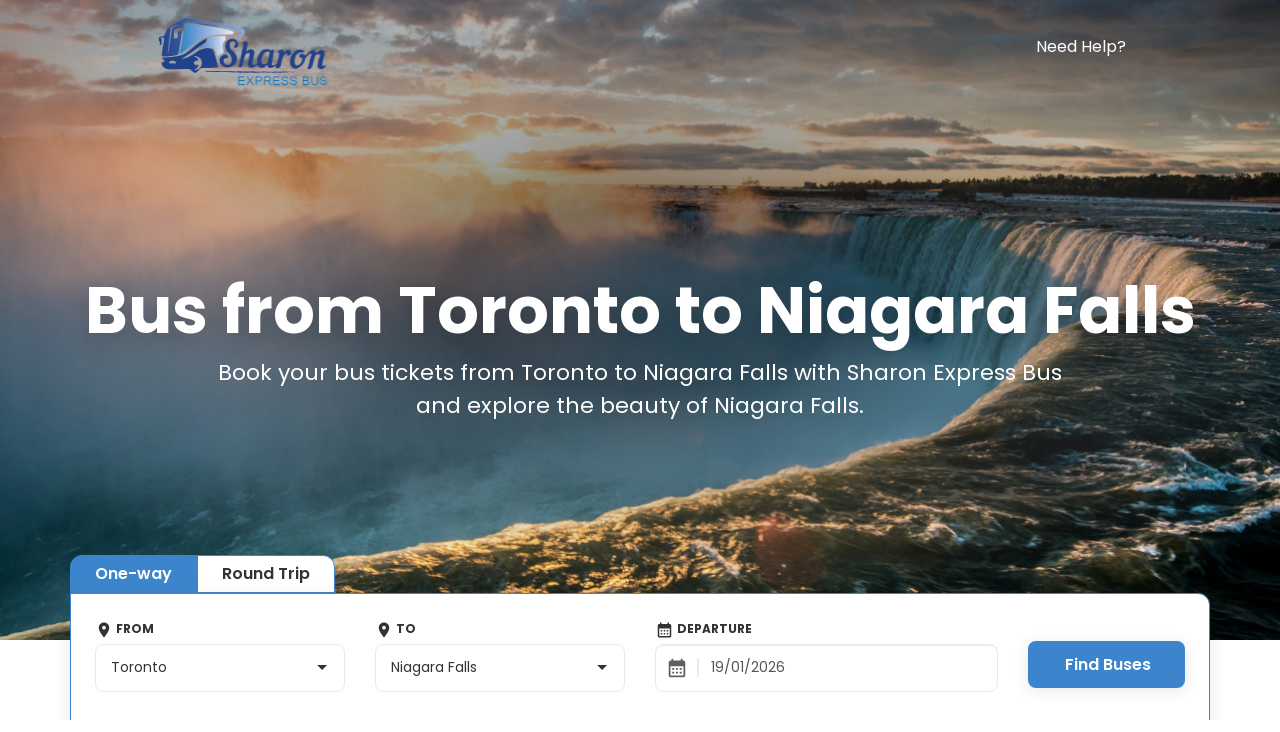

--- FILE ---
content_type: text/html;charset=UTF-8
request_url: https://sharonexpressbus.ca/toronto-to-niagara-falls
body_size: 8578
content:
<!DOCTYPE html>
<html lang="en">

<head>
    <meta charset="UTF-8">
    <meta name="viewport" content="width=device-width, initial-scale=1.0, maximum-scale=1.0, user-scalable=0"/>
    <meta name="HandheldFriendly" content="true"/>

    <meta name="description"
          content="Get a great deal on bus tickets from Toronto to Niagara Falls from Sharon Express Bus and enjoy a comfortable journey at cheap rate from $19.99"/>

    <meta property="og:url" content="https://sharonexpressbus.ca"/>
    <meta property="og:type" content="website"/>
    <meta property="og:title" content="Toronto to Niagara Falls Bus | Sharon Express Bus | Canada"/>
    <meta property="og:description"
          content="Get a great deal on bus tickets from Toronto to Niagara Falls from Sharon Express Bus and enjoy a comfortable journey at cheap rate from $19.99"/>

    <meta property="og:image" content="https://sharonexpressbus.ca/static/assets/img/share-img.jpg"/>
    <meta property="og:image:secure_url" content="https://sharonexpressbus.ca/static/assets/img/share-img.jpg"/>
    <meta property="og:image:type" content="image/jpg"/>
    <meta property="og:image:width" content="1200"/>
    <meta property="og:image:height" content="630"/>

    <title>Toronto to Niagara Falls Bus | Sharon Express Bus | Canada</title>
    <link rel="icon" type="image/png" href="/static/favicon-984d825fc0c28bb7b0c2f66e0cdbeb76.png"/>

    <link rel="stylesheet" href="/static/css/bootstrap-icons-ea83ae92c684331d2096c4d3306a04de.css"/>
    <link rel="stylesheet" href="/static/bootstrap/css/bootstrap.min-ec3bb52a00e176a7181d454dffaea219.css"/>
    <link rel="stylesheet" href="/static/css/bootstrap-datepicker.min-dae24216410931fdc4684ad755260286.css"/>
    <link rel="stylesheet" href="/static/css/selectize.bootstrap3-ac38ad19469b8c594246e3f433a9ad53.css"/>
    <link rel="stylesheet" href="/static/css/newStyle-0e9ced6e42fee4593cad0334e8512400.css"/>

    <link rel="preload" href="/static/assets/img/header-bg-niagara-falls-fceadcd829ca3e49edd829ebd00cf7b3.jpg" as="image">


    <script src="/static/js/jquery.min-8101d596b2b8fa35fe3a634ea342d7c3.js"></script>
    <script src="/static/bootstrap/js/bootstrap.min-5869c96cc8f19086aee625d670d741f9.js"></script>
    <script src="/static/js/bootstrap-datepicker.min-56af4a1070c0bf5925f71c115c1138bc.js"></script>
    <script src="/static/js/moment.min-6c0a2330b0d8d6ea185d4669a0eddeab.js"></script>
    <script src="/static/js/moment-utils-ca0ee3be876625c0deb4abdaa2bf64c2.js"></script>
    <script src="/static/js/selectize.min-5949ba84ac0fd20b5585ae06e2398b97.js"></script>

</head>
<body>
<header id="main-header" class="fix header-img seo-tn">
    <div class="header-top header-top-passenger">
    <div class="nav-section">
        <div class="display-flex justify-content-between">
            <div>
                <a href="/" style="text-decoration: none">
                    <img class=" header-logo" src="/static/assets/img/logo-3b79a0dd952d396adcfe16941686b70f.svg" alt="logo" >
                </a>
            </div>
            <div>
                <div class="top-user-area clearfix">
                    <ul class="top-user-area-list list list-horizontal list-border" style="margin-top: 10px">
                        
                        <li class="nav-inline">
                            <a href="/contact-us"
                               class="a-cancel">
                                Need Help?
                            </a>
                        </li>
                    </ul>
                </div>
            </div>
        </div>
    </div>
</div>
    <div class="masthead">
        <div class="container">
            <div class="row">
                <h1>Bus from Toronto to Niagara Falls</h1>
                <p>Book your bus tickets from Toronto to Niagara Falls with Sharon Express Bus
                    <span class="col-lg-12">and explore the beauty of Niagara Falls.</span></p>
            </div>
        </div>
    </div>
</header>

<section class="container override-container">
    <ul class="nav nav-tabs">
        <li class="nav-item" role="presentation">
            <button type="button" class="nav-link display-flex flex-center btn-trip-method one-way active"
                    id="one-way-tab">
                One-way
            </button>
        </li>
        <li class="nav-item">
            <button type="button" class="nav-link display-flex flex-center btn-trip-method round-trip"
                    id="round-trip-tab">
                Round Trip
            </button>
        </li>
    </ul>
    <div class="tab-content pt-2">
        <div class="booking-container">
            <form action="buses" method="POST">
                <input type="hidden" name="_csrf" value="058ce997-e303-4863-856b-d6ba302de500"/>
                <div class="row">

                    <div class="col-xs-12 col-sm-6 col-md-6 col-lg-3 form-group">
                        <label for="from" class="control-label">
                            <img src="/static/assets/img/location-mark-9bdf0af7cb8e92820e54a36296adac57.svg" alt="location"/>
                            FROM</label>
                        <select class="form-control" id="from" name="from" required>
                            <option value="">Enter your departure station</option>
                        </select>
                    </div>

                    <div class="col-xs-12 col-sm-6 col-md-6 col-lg-3 form-group">
                        <label for="to" class="control-label">
                            <img src="/static/assets/img/location-mark-9bdf0af7cb8e92820e54a36296adac57.svg" alt="location"/>
                            TO</label>
                        <select class="form-control" id="to" name="to" required>
                            <option value="">Enter your arrival station</option>
                        </select>
                    </div>

                    <div id="dates">
                        <div class="col-xs-12 col-sm-6 col-md-6 col-lg-4 form-group" id="departure-date-one-way">
                            <label for="dp1" class="control-label">
                                <img src="/static/assets/img/calendar-c0b274e6923761e6f4e6fcb79af59f3c.svg" alt="calendar"/>
                                DEPARTURE</label>
                            <div class="date-input-group">
                                <input type="text" class="form-control form-control-date date-picker dpx" id="dp1"
                                       name="date1"
                                       placeholder="Select departure date"
                                       autocomplete="off" required/>
                                <span class="date-picker-icon"></span>
                            </div>
                        </div>
                    </div>

                    <div class="col-xs-12 col-sm-6 col-md-6 col-lg-2 form-group">
                        <button type="submit" class="btn text-white btn-orange find-btn search-bus-btn" id="find-btn">
                            Find Buses
                        </button>
                    </div>
                </div>
            </form>
        </div>
    </div>
</section>


<main>
    <section class="container-card">
        <div class="row card-container">
            <div class="col-xs-12 col-sm-6 col-md-3">
                <div class="box">
                    <div class="card-padding">
                        <picture>
                            <source class="image-card img-fluid"
                                    srcset="/static/assets/img/destination-marks-4f18268a7df486b99fb14af9066af340.avif" type="image/avif">
                            <source class="image-card img-fluid"
                                    srcset="/static/assets/img/destination-marks-095813827a11a205a71a5fdd1169473d.webp" type="image/webp">
                            <img class="image-card img-fluid" src="/static/assets/img/destination-marks-d5b5b7807c1a73bce19548b41bab4301.png" alt="Destinations Marks">
                        </picture>
                        <div class="card-content-details">
                            <img src="/static/assets/img/red-mark-bc6c2f8f5bb31084a15927ed968fa339.svg" alt="Red Mark"/>
                            <h6 style="padding-left: 0.6rem;">Trip Distance – 153 km</h6>
                        </div>
                        <p class="card-content-details-para">
                            Travel distance is 153 km from 156 Borough dr, Scarborough, Toronto to 6750 Fallsview Blvd, Niagara Falls.
                        </p>
                    </div>
                </div>
            </div>

            <div class="col-xs-12 col-sm-6 col-md-3">
                <div class="box">
                    <div class="card-padding">
                        <picture>
                            <source class="image-card img-fluid" srcset="/static/assets/img/luggage-facility-2ba2077c6c8fb3bef48fac5b8ef3dd22.avif" type="image/avif">
                            <source class="image-card img-fluid" srcset="/static/assets/img/luggage-facility-a41fa7a2bb0a2d1619d24f4f585c0b3f.webp" type="image/webp">
                            <img class="image-card img-fluid" src="/static/assets/img/luggage-facility-d9e9dcbe7cf93b21b036ad73570b5eb6.png" alt="Luggage Facility">
                        </picture>
                        <div class="card-content-details">
                            <img src="/static/assets/img/yellow-mark-b48feab06dfa5c017630c50aa55b674b.svg" alt="Yellow Mark"/>
                            <h6 style="padding-left: 0.6rem;">Luggage Space</h6>
                        </div>
                        <p class="card-content-details-para">
                            Free space – 1 carry on bag and 1 luggage per seat & We charge $4.99 per
                            additional luggage.
                        </p>
                    </div>
                </div>
            </div>

            <div class="col-xs-12 col-sm-6 col-md-3">
                <div class="box">
                    <div class="card-padding">
                        <picture>
                            <source class="image-card img-fluid" srcset="/static/assets/img/trip-duration-8a22cd2551f4ec3474deada1b254aadc.avif" type="image/avif">
                            <source class="image-card img-fluid" srcset="/static/assets/img/trip-duration-f1ae24c3efa7f5bc9df5f9163b08bfde.webp" type="image/webp">
                            <img class="image-card img-fluid" src="/static/assets/img/trip-duration-997724ba1d705615549e64c788857edb.png" alt="Trip Duration">
                        </picture>
                        <div class="card-content-details">
                            <img src="/static/assets/img/light-green-mark-f1e4f35ca9cf877f122fa3e78aabe5a6.svg" alt="Light Green Mark"/>
                            <h6 style="padding-left: 0.6rem;">Duration – 2h 25 mins</h6>
                        </div>
                        <p class="card-content-details-para">
                            We take you to the destination via the best routes within 2h 25 mins.
                        </p>
                    </div>
                </div>
            </div>

            <div class="col-xs-12 col-sm-6 col-md-3">
                <div class="box">
                    <div class="card-padding">
                        <picture>
                            <source class="image-card img-fluid" srcset="/static/assets/img/payment-card-551068de87cd32fb05d0094c2ef013a4.avif" type="image/avif">
                            <source class="image-card img-fluid" srcset="/static/assets/img/payment-card-6d1b89a4cb50a26c9b2730cd0bbd5751.webp" type="image/webp">
                            <img class="image-card img-fluid" src="/static/assets/img/payment-card-d54b913aea137870fabf15da35cff3d5.png" alt="Payment Card">
                        </picture>
                        <div class="card-content-details">
                            <img src="/static/assets/img/dark-blue-mark-dd3725551257b79fe7cb056a0a0b470e.svg" alt="Dark Blue Mark"/>
                            <h6 style="padding-left: 0.6rem;">Online Payment</h6>
                        </div>
                        <p class="card-content-details-para">
                            Sharon Express Bus provides convenient and secure online payment methods.
                        </p>
                    </div>
                </div>
            </div>

        </div>
    </section>

    <div class="section route-section">
        <div class="container">
            <h5>OUR ROUTES</h5>
            <h2>Boarding Location and Destination Location</h2>
        </div>

        <section>
            <div class="row seo-routes">
                <div class="col-xs-12 col-sm-12 col-md-12 col-lg-5 card display-flex flex-center seo-route">
                    <div class="seo-route-left">
                        <img class="image-card img-fluid" src="/static/assets/img/rounded-bus-white-ebca3d5758c144892ad48eed6b9c4300.svg" alt="Rounded Bus">
                    </div>
                    <div class="seo-route-right">
                        <h3 class="text-uppercase">Boarding Location</h3>
                        <p>156 Borough dr, Scarborough, Toronto</p>
                    </div>
                </div>
                <div class="col-xs-12 col-sm-12 col-md-12 col-lg-2 seo-route-center">
                    <div class="display-flex justify-content-center">
                        <img class="image-card img-fluid" src="/static/assets/img/double-arrow-right-e88436a5a474bcd2cfae1094bf277bab.svg" alt="Double Right Arrow">
                    </div>
                </div>
                <div class="col-xs-12 col-sm-12 col-md-12 col-lg-5 card display-flex flex-center seo-route">
                    <div class="seo-route-left">
                        <img class="image-card img-fluid" src="/static/assets/img/rounded-location-mark-white-d60beb23ce0efa8dd02e8769fd48a236.svg" alt="Rounded Location Mark">
                    </div>
                    <div class="seo-route-right">
                        <h3 class="text-uppercase">Destination location</h3>
                        <p>6750 Fallsview Blvd, Niagara Falls</p>
                    </div>
                </div>
            </div>
        </section>
    </div>

    <div class="service-container bg-dark section-dark-background">
        <div class="container">
            <h5 class="text-center text-orange text-uppercase">OUR AMENITIES</h5>
            <h2 class="text-center text-white">We Provide Best Service For You </h2>
        </div>
        <div class="container service-padding">
            <div class="row">
                <div class="col-xs-12 col-sm-6 col-md-6 col-lg-4">
                    <div class="box">
                        <div class="thumbnail-card service-card" id="book-img7">
                            <div class="icon-align">
                                <span class="icon icon-bike"></span>
                            </div>
                            <div class="heading">Free- WiFi</div>
                            <div class="card-para">
                                Stay connected on the go with our complimentary WiFi service.
                            </div>
                        </div>
                    </div>
                </div>

                <div class="col-xs-12 col-sm-6 col-md-6 col-lg-4">
                    <div class="box">
                        <div class="thumbnail-card service-card" id="book-img8">
                            <div class="icon-align">
                                <span class="icon icon-power"></span>
                            </div>
                            <div class="heading">Power Outlet</div>
                            <div class="card-para">
                                Keep your devices charged with our convenient power outlets.
                            </div>
                        </div>
                    </div>
                </div>

                <div class="col-xs-12 col-sm-6 col-md-6 col-lg-4">
                    <div class="box">
                        <div class="thumbnail-card service-card" id="book-img9">
                            <div class="icon-align">
                                <span class="icon icon-ac"></span>
                            </div>
                            <div class="heading">Air Condition</div>
                            <div class="card-para">
                                Our top-notch air conditioning system ensures a comfortable journey.
                            </div>
                        </div>
                    </div>
                </div>

                <div class="col-xs-12 col-sm-6 col-md-6 col-lg-4">
                    <div class="box">
                        <div class="thumbnail-card service-card" id="book-img11">
                            <div class="icon-align">
                                <span class="icon icon-luggage"></span>
                            </div>
                            <div class="heading">Luggage Compartment</div>
                            <div class="card-para">
                                Our luggage compartment provides ample room for all of your belongings.
                            </div>
                        </div>
                    </div>
                </div>

                <div class="col-xs-12 col-sm-6 col-md-6 col-lg-4">
                    <div class="box">
                        <div class="thumbnail-card service-card" id="book-img10">
                            <div class="icon-align">
                                <span class="icon icon-seat"></span>
                            </div>
                            <div class="heading">Adjustable Seats</div>
                            <div class="card-para">
                                Customize your seating arrangement suit your preference with comfort.
                            </div>
                        </div>
                    </div>
                </div>

                <div class="col-xs-12 col-sm-6 col-md-6 col-lg-4">
                    <div class="box">
                        <div class="thumbnail-card service-card" id="book-img12">
                            <div class="icon-align">
                                <span class="icon icon-wash"></span>
                            </div>
                            <div class="heading">Washroom</div>
                            <div class="card-para">
                                Our hygienic facilities are well-maintained for reviving roadside rests.
                            </div>
                        </div>
                    </div>
                </div>
            </div>
        </div>
    </div>

    <div class="section faq-section">
        <div class="container-fluid">
            <h5>FAQ</h5>
            <h2>Frequently Asked Questions Regarding Toronto to Niagara Falls Bus Trips of Sharon Express Bus</h2>
        </div>

        <section>
            <div class="panel-group" id="faq" role="tablist" aria-multiselectable="true">

                <div class="panel panel-default active">
                    <div class="panel-heading" role="tab" id="faq-heading-1">
                        <h3 class="panel-title">
                            <button class="display-flex flex-center justify-content-between" role="button"
                                    data-toggle="collapse" data-parent="#faq"
                                    data-target="#faq-collapse-1" aria-expanded="true" aria-controls="faq-collapse-1">
                                What is the distance between Toronto to Niagara Falls?
                            </button>
                        </h3>
                    </div>
                    <div id="faq-collapse-1" class="panel-collapse collapse in" role="tabpanel"
                         aria-labelledby="faq-heading-1">
                        <div class="panel-body">
                            <p>The distance is approximately 153 Km.</p>
                        </div>
                    </div>
                </div>

                <div class="panel panel-default">
                    <div class="panel-heading" role="tab" id="faq-heading-2">
                        <h3 class="panel-title">
                            <button class="collapsed display-flex flex-center justify-content-between" role="button"
                                    data-toggle="collapse" data-parent="#faq"
                                    data-target="#faq-collapse-2" aria-expanded="false" aria-controls="faq-collapse-2">
                                How long will it take to reach Niagara Falls from Toronto by bus?
                            </button>
                        </h3>
                    </div>
                    <div id="faq-collapse-2" class="panel-collapse collapse" role="tabpanel"
                         aria-labelledby="faq-heading-2">
                        <div class="panel-body">
                            <p>It will take around 2 hour and 25 minutes.</p>
                        </div>
                    </div>
                </div>

                <div class="panel panel-default">
                    <div class="panel-heading" role="tab" id="faq-heading-3">
                        <h4 class="panel-title">
                            <button class="collapsed display-flex flex-center justify-content-between" role="button"
                                    data-toggle="collapse" data-parent="#faq"
                                    data-target="#faq-collapse-3" aria-expanded="false" aria-controls="faq-collapse-3">
                                How much is the bus ticket fare for Toronto to Niagara Falls?
                            </button>
                        </h4>
                    </div>
                    <div id="faq-collapse-3" class="panel-collapse collapse" role="tabpanel"
                         aria-labelledby="faq-heading-3">
                        <div class="panel-body">
                            <p>Sharon Express Bus offers the best price in Canada for Toronto to Niagara Falls trips at
                                $19.99.</p>
                        </div>
                    </div>
                </div>

                <div class="panel panel-default">
                    <div class="panel-heading" role="tab" id="faq-heading-4">
                        <h4 class="panel-title">
                            <button class="collapsed display-flex flex-center justify-content-between" role="button"
                                    data-toggle="collapse" data-parent="#faq"
                                    data-target="#faq-collapse-4" aria-expanded="false" aria-controls="faq-collapse-4">
                                How much does it cost to carry luggage on the Sharon Express Bus?
                            </button>
                        </h4>
                    </div>
                    <div id="faq-collapse-4" class="panel-collapse collapse" role="tabpanel"
                         aria-labelledby="faq-heading-4">
                        <div class="panel-body">
                            <p>You can bring 1 carry-on bag (11 kg) and 1 luggage (22 kg) per seat for free on
                                Sharon Express Bus & We charge $4.99 per bag (allowed 2 per seat).</p>
                        </div>
                    </div>
                </div>

                <div class="panel panel-default">
                    <div class="panel-heading" role="tab" id="faq-heading-5">
                        <h4 class="panel-title">
                            <button class="collapsed display-flex flex-center justify-content-between" role="button"
                                    data-toggle="collapse" data-parent="#faq"
                                    data-target="#faq-collapse-5" aria-expanded="false" aria-controls="faq-collapse-5">
                                How can I pay for bus tickets from Toronto to Niagara Falls?
                            </button>
                        </h4>
                    </div>
                    <div id="faq-collapse-5" class="panel-collapse collapse" role="tabpanel"
                         aria-labelledby="faq-heading-5">
                        <div class="panel-body">
                            <p>Sharon Express Bus provides you online payment along with bus booking. You can simply make
                                your payment while booking your tickets via Sharon Express Bus’s online booking
                                system. </p>
                        </div>
                    </div>
                </div>

                <div class="panel panel-default">
                    <div class="panel-heading" role="tab" id="faq-heading-6">
                        <h4 class="panel-title">
                            <button class="collapsed display-flex flex-center justify-content-between" role="button"
                                    data-toggle="collapse" data-parent="#faq"
                                    data-target="#faq-collapse-6" aria-expanded="false" aria-controls="faq-collapse-6">
                                Does Sharon Express Bus provide washroom facilities?
                            </button>
                        </h4>
                    </div>
                    <div id="faq-collapse-6" class="panel-collapse collapse" role="tabpanel"
                         aria-labelledby="faq-heading-6">
                        <div class="panel-body">
                            <p>Yes, We provide washroom facilities.</p>
                        </div>
                    </div>
                </div>

                <div class="panel panel-default">
                    <div class="panel-heading" role="tab" id="faq-heading-7">
                        <h4 class="panel-title">
                            <button class="collapsed display-flex flex-center justify-content-between" role="button"
                                    data-toggle="collapse" data-parent="#faq"
                                    data-target="#faq-collapse-7" aria-expanded="false" aria-controls="faq-collapse-7">
                                What are the features provided in the bus from Toronto to Niagara Falls?
                            </button>
                        </h4>
                    </div>
                    <div id="faq-collapse-7" class="panel-collapse collapse" role="tabpanel"
                         aria-labelledby="faq-heading-7">
                        <div class="panel-body">
                            <p>Sharon Express Bus provides additional features such as free Wi-Fi, power outlets and air
                                conditioning.</p>
                        </div>
                    </div>
                </div>

                <div class="panel panel-default">
                    <div class="panel-heading" role="tab" id="faq-heading-8">
                        <h4 class="panel-title">
                            <button class="collapsed display-flex flex-center justify-content-between" role="button"
                                    data-toggle="collapse" data-parent="#faq"
                                    data-target="#faq-collapse-8" aria-expanded="false" aria-controls="faq-collapse-8">
                                Where do you pick up passengers in Toronto for the trip from Toronto to Niagara Falls?
                            </button>
                        </h4>
                    </div>
                    <div id="faq-collapse-8" class="panel-collapse collapse" role="tabpanel"
                         aria-labelledby="faq-heading-8">
                        <div class="panel-body">
                            <p>We pick up passengers from 156 Borough dr, Scarborough, Toronto.</p>
                        </div>
                    </div>
                </div>

                <div class="panel panel-default">
                    <div class="panel-heading" role="tab" id="faq-heading-9">
                        <h4 class="panel-title">
                            <button class="collapsed display-flex flex-center justify-content-between" role="button"
                                    data-toggle="collapse" data-parent="#faq"
                                    data-target="#faq-collapse-9" aria-expanded="false"
                                    aria-controls="faq-collapse-9">
                                Do you provide one way trips only? Or do you provide round trips too, for the Toronto to
                                Niagara Falls journey?
                            </button>
                        </h4>
                    </div>
                    <div id="faq-collapse-9" class="panel-collapse collapse" role="tabpanel"
                         aria-labelledby="faq-heading-9">
                        <div class="panel-body">
                            <p>Sharon Express Bus provides both One way trips and round trips.</p>
                        </div>
                    </div>
                </div>

                <div class="panel panel-default">
                    <div class="panel-heading" role="tab" id="faq-heading-10">
                        <h4 class="panel-title">
                            <button class="collapsed display-flex flex-center justify-content-between" role="button"
                                    data-toggle="collapse" data-parent="#faq"
                                    data-target="#faq-collapse-10" aria-expanded="false"
                                    aria-controls="faq-collapse-10">
                                What is the earliest Sharon Express Bus ride from Toronto to Niagara Falls?
                            </button>
                        </h4>
                    </div>
                    <div id="faq-collapse-10" class="panel-collapse collapse" role="tabpanel"
                         aria-labelledby="faq-heading-10">
                        <div class="panel-body">
                            <p>The earliest Sharon Express Bus ride departs at 08.00am.</p>
                        </div>
                    </div>
                </div>

            </div>
        </section>

    </div>

    <div class="feedback-section">
        <div class="row">
            <div class="col-xs-12 col-sm-6 col-md-6 col-lg-5">
                <div class="feedback-container">
                    <div class="padding-bottom">
                        <h5>GET TO KNOW US</h5>
                        <h2>Comfortable Journey from Toronto to Niagara Falls at affordable rates from Sharon
                            Express</h2>

                        <p class="feedback-top feedback-para">
                            Are you looking for a convenient and reasonably priced way to get from Toronto to Niagara
                            Falls? Don't look elsewhere, take the Sharon Express Bus! Both visitors and locals can
                            travel in luxury and convenience with our bus tickets from Toronto to Niagara Falls. Sharon
                            Express Bus offer free Wi-Fi, charging ports, and lots of legrooms, fully air-conditioned
                            and clean washrooms.
                        </p>
                        <br>
                        <p class="feedback-para">
                            It's simple and convenient to purchase bus tickets for Toronto to Niagara Falls trips
                            through Sharon Express Bus. Visit our website, pick your departure and arrival timings, and
                            quickly book your tickets. We provide affordable rates and flexible itineraries. If you're
                            thinking about visiting Niagara Falls, book your bus tickets from Toronto to Niagara Falls
                            with Sharon Express Bus right away for a relaxing, inexpensive, and stress-free trip to one
                            of the most stunning natural wonders on earth.
                        </p>
                    </div>
                </div>
            </div>

            <div class="col-xs-12 col-sm-6 col-md-5 col-lg-7">
                <div class="side-img">
                    <picture>
                        <source class="img-fluid" srcset="/static/assets/img/group-seo-niagara-falls-f0555cc6e9c3ff3d7851917d35d39b02.webp" type="image/webp">
                        <img class="img-fluid" src="/static/assets/img/group-seo-niagara-falls-080dbd728538b93d848ccb9e1cf9fdfc.jpg" alt="Toronto to Niagara Falls">
                    </picture>
                </div>
            </div>
        </div>
    </div>

    <section id="main-footer" class="bg-dark">
    <div class="row">
        <div class="footer-container">
            <div class="col-xs-12 col-sm-4 col-md-4 col-lg-4 form-group">
                <a href="/">
                    <img class="img-fluid" src="/static/assets/img/footer-logo-71eeb3ee354ba31068467f807ee9c3c8.png" alt="sharon express logo">
                </a>

                <br>
                <br>

                <p class="brand-para brand-width">
                    We provide fully airconditioned luxury coaches with amenities that redefine travel comfort.
                    Experience a Smooth Ride to Your Destination with Sharon Express Bus Service, Your Reliable
                    Transportation Solution for stress-free journeys.
                </p>

                <br>
            </div>

            <div class="col-xs-12 col-sm-4 col-md-4 col-lg-4 form-group">
                <h4 class="text-footer">Our Routes</h4>

                <br>

                <ul class="list-inline">
                    <li>
                        <img src="/static/assets/img/arrow-8e4564ad8dcfedc64ae6b6c60a3241c3.svg"
                             alt="arrow">
                        <a href="/toronto-to-niagara-falls" class="inline text-footer">
                            Toronto
                            <img src="/static/assets/img/right-arrow-ac0e934fc9424986947840cdbe4977bd.svg" class="arrow-space" alt="arrow">
                            Niagara Falls
                        </a>
                    </li>

                    <br>
                    <br>

                    <li>
                        <img src="/static/assets/img/arrow-8e4564ad8dcfedc64ae6b6c60a3241c3.svg"
                             alt="arrow">
                        <a href="/niagara-falls-to-toronto" class="inline text-footer">
                            Niagara Falls
                            <img src="/static/assets/img/right-arrow-ac0e934fc9424986947840cdbe4977bd.svg" class="arrow-space" alt="arrow">
                            Toronto
                        </a>
                    </li>

                    <br>
                    <br>

                    <li>
                        <img src="/static/assets/img/arrow-8e4564ad8dcfedc64ae6b6c60a3241c3.svg"
                             alt="arrow">
                        <a href="/toronto-to-blue-mountain" class="inline text-footer">
                            Toronto
                            <img src="/static/assets/img/right-arrow-ac0e934fc9424986947840cdbe4977bd.svg" class="arrow-space" alt="arrow">
                            Blue Mountain
                        </a>
                    </li>

                    <br>
                    <br>

                    <li>
                        <img src="/static/assets/img/arrow-8e4564ad8dcfedc64ae6b6c60a3241c3.svg"
                             alt="arrow">
                        <a href="/blue-mountain-to-toronto" class="inline text-footer">
                            Blue Mountain
                            <img src="/static/assets/img/right-arrow-ac0e934fc9424986947840cdbe4977bd.svg" class="arrow-space" alt="arrow">
                            Toronto
                        </a>
                    </li>
                </ul>

                <br>

                <h4 class="text-footer">Links</h4>

                <br>

                <ul class="list-inline">
                    <li>
                        <img src="/static/assets/img/arrow-8e4564ad8dcfedc64ae6b6c60a3241c3.svg"
                             style="margin-top: -3px;" alt="arrow">
                        <a href="/cancel" class="inline text-footer">Cancel Booking</a>
                    </li>

                    <br>
                    <br>

                    <li>
                        <img src="/static/assets/img/arrow-8e4564ad8dcfedc64ae6b6c60a3241c3.svg"
                             style="margin-top: -3px;" alt="arrow">
                        <a href="/contact-us" class="inline text-footer">Need Help?</a>
                    </li>
                </ul>


            </div>

            <div class="col-xs-12 col-sm-4 col-md-4 col-lg-4 form-group">
                <h4 class="text-footer">Contact</h4>

                <br>

                <ul class="list-inline">
                    <li class="display-flex">
                        <img class="inline-img" src="/static/assets/img/mark-ddd402854900845835080b2616feaee9.svg" alt="location">
                        <p class="inline text-footer mb-0">85 Nantucket Blvd #1, Scarborough. ON. M1P 2N7.</p>
                    </li>
                    <br>
                    <li class="display-flex">
                        <img class="inline-img" src="/static/assets/img/caller-7089f851f36aab55792d2ddd9fa633f2.svg" alt="caller">
                        <p class="inline text-footer mb-0">+1 (416) 451 6644</p>
                    </li>
                    <br>
                    <li class="display-flex">
                        <img class="inline-img" src="/static/assets/img/mail-878818eb324e0afc02015679beca71d4.svg" alt="mail">
                        <a style="text-decoration: none" href="mailto:info@sharonexpressbus.ca"><p
                                class="inline text-footer mb-0">info@sharonexpressbus.ca</p></a>
                    </li>
                    <br>
                    <li class="display-flex">
                        <img class="inline-img" src="/static/assets/img/facebook-56d05e8cd80432b4b3b25ae8462c0e01.svg" alt="facebook">
                        <a style="text-decoration: none" href="https://www.facebook.com/sharonexpressbus"
                           target="_blank" rel="noreferrer">
                            <p class="inline text-footer mb-0">Sharon Express Bus</p>
                        </a>
                    </li>
                </ul>
            </div>
        </div>
    </div>

    <div class="row">
        <div class="col-sm-12 col-sm-6 col-sm-offset-6">
            <div class="payment-inline inline-block">
                <p class="payment-inline-p">Accept payments</p>
                <img class="payment-inline-img" src="/static/assets/img/payment-img-879c135459c059b079a9ccae2adfa74b.svg"
                     alt="payment-img"></li>
            </div>
        </div>

    </div>

    <hr class="hr-footer">
    <div class="footer-copyright">
        <div class="flex-row footer-end">
            <div class="col-12 col-md-4 padding-left-col">
                <p class="p-left">Designed & Developed with <span style="color: red">❤</span> by
                    <a href="https://3axislabs.com/" target="_blank" style="color: #3C85CD;text-decoration: underline">
                        3axislabs.
                    </a>
                </p>
            </div>
            <div class="col-12 col-md-4">
                <p class="p-center">Copyright © Sharon Express 2023. All rights reserved.</p>
            </div>
            <div class="col-12 col-md-4 padding-right-col">
                <p class="p-right">
                    <a class="text-footer" href="/terms-and-conditions">Terms of
                        Condition</a>
                    <span style="padding-left: 10px">
                        <a class="text-footer" href="/privacy">Privacy Policy</a>
                    </span>
                </p>
            </div>
        </div>
    </div>

</section>
</main>

<script type="application/javascript">

    /*<![CDATA[*/

    var stationsJson = "[\"Scarborough\",\"Blue Mountain\",\"OTTAWA - OTTAWA CENTRAL STATION\",\"Snow Vally\",\"Kingston Bus Terminal\",\"Niagara Falls\",\"Whitby Go Bus Terminal\",\"SCARBOROUGH - SCARBOROUGH TOWN CENTRE\",\"Toronto\"]";

    /*]]>*/

    $(document).ready(function () {
        var onewayTemplate = `<div class="col-xs-12 col-sm-6 col-md-6 col-lg-4 form-group" id="departure-date-one-way">
                                <label for="dp1" class="control-label">
                                    <img th:src="@{/static/assets/img/calendar.svg}" src="../../static/assets/img/calendar.svg" alt="calendar"/>
                                    DEPARTURE</label>
                                <div class="date-input-group">
                                    <input type="text" class="form-control form-control-date date-picker dpx" id="dp1" name="date1" placeholder="Select departure date"
                                        autocomplete="off" required />
                                    <span class="date-picker-icon"></span>
                                </div>
                            </div>`;

        var roundTripTemplate = `<div class="col-xs-12 col-sm-6 col-md-6 col-lg-2 form-group" id="departure-date-round-trip">
                                <label for="dp1" class="control-label">
                                    <img th:src="@{/static/assets/img/calendar.svg}" src="../../static/assets/img/calendar.svg" alt="calendar"/>
                                    DEPARTURE</label>
                                <div class="date-input-group">
                                    <input type="text" class="form-control form-control-date date-picker dpx" id="dp1" name="date1" placeholder="Select departure date"
                                        autocomplete="off" required onclick="resetReturnDate(this)"/>
                                    <span class="date-picker-icon"></span>
                                    </div>
                            </div>
                            <div class="col-xs-12 col-sm-6 col-md-6 col-lg-2 form-group" id="return-date-round-trip">
                                <label for="dp2" class="control-label">
                                    <img th:src="@{/static/assets/img/calendar.svg}" src="../../static/assets/img/calendar.svg" alt="calendar"/>
                                    RETURN</label>
                                <div class="date-input-group">
                                    <input type="text" class="form-control form-control-date date-picker" id="dp2" name="date2" placeholder="Select return date"
                                        autocomplete="off" required />
                                    <span class="date-picker-icon"></span>
                                </div>
                            </div>`;

        function datePickerFunc() {
            var currentDate = new Date();
            var $dp1 = $('#dp1');
            var $dp2 = $('#dp2');

            $dp1.datepicker({
                format: "dd/mm/yyyy",
                todayHighlight: true,
                autoclose: true,
                todayBtn: "linked",
                orientation: "top",
                startDate: "+0d",
                endDate: "+30d"
            });
            $dp2.datepicker({
                format: "dd/mm/yyyy",
                todayHighlight: true,
                autoclose: true,
                todayBtn: "linked",
                orientation: "top",
                startDate: "+0d",
                endDate: "+30d"
            });

            $dp1.datepicker('setDate', currentDate);
            $dp2.datepicker('setDate', currentDate);
        }

        function resetReturnDate() {
            $('#dp1').on("change", function () {
                var dp1 = $('#dp1');
                var dp2 = $('#dp2');
                if (new Date(moment(dp1.val(), "DD/MM/YYYY").format("MM/DD/YYYY")).getTime() >= new Date(moment(dp2.val(), "DD/MM/YYYY").format("MM/DD/YYYY")).getTime()) {
                    dp2.datepicker('setDate', dp1.val());
                    dp2.datepicker('setStartDate', dp1.val());
                } else {
                    dp2.datepicker('setStartDate', dp1.val());
                }
            });
        }

        datePickerFunc();

        $(".btn-trip-method").click(function () {
            var tabId = this.id;
            $(".btn-trip-method").removeClass("active");
            $("#" + tabId).addClass("active");
            if (tabId === "one-way-tab") {
                $("#dates").html(onewayTemplate);
                datePickerFunc();
            } else if (tabId === "round-trip-tab") {
                $("#dates").html(roundTripTemplate);
                datePickerFunc();
            }
        });

        var stations = JSON.parse(stationsJson);
        var items = stations.map(function (station) {
            return {item: station};
        });

        var selectizeFrom = $('#from').selectize({
            selectOnTab: true,
            options: items,
            sortField: {
                field: 'item',
                direction: 'asc'
            },
            searchField: "item",
            labelField: "item",
            valueField: "item",
            inputClass: 'form-control selectize-input',
            dropdownParent: 'body',

            onChange: function (value) {
                const filteredItems = items.filter(item => item.item !== value)

                var to = $('#to');

                to.selectize()[0].selectize.destroy();
                to.attr("required", true);

                to.selectize({
                    selectOnTab: true,
                    sortField: {
                        field: 'item',
                        direction: 'asc'
                    },
                    options: filteredItems,
                    searchField: "item",
                    labelField: "item",
                    valueField: "item",
                    inputClass: 'form-control selectize-input',
                    dropdownParent: 'body',
                });
            }
        });

        var selectizeTo = $('#to').selectize({
            selectOnTab: true,
            options: items,
            sortField: {
                field: 'item',
                direction: 'asc'
            },
            labelField: "item",
            searchField: "item",
            valueField: "item",
            inputClass: 'form-control selectize-input',
            dropdownParent: 'body',
        });

        selectizeFrom[0].selectize.setValue('Toronto');
        selectizeTo[0].selectize.setValue('Niagara Falls');

        function svgHover() {
            var img7 = $("#book-img7");
            img7.mouseover(function () {
                $(".icon-bike").css('background-image', 'url(../../static/assets/img/white-wifi.svg)');
            });
            img7.mouseleave(function () {
                $(".icon-bike").css('background-image', '');
            });

            var img8 = $("#book-img8");
            img8.mouseover(function () {
                $(".icon-power").css('background-image', 'url(../../static/assets/img/white-power.svg)');
            });
            img8.mouseleave(function () {
                $(".icon-power").css('background-image', '');
            });

            var img9 = $("#book-img9");
            img9.mouseover(function () {
                $(".icon-ac").css('background-image', 'url(../../static/assets/img/white-ac.svg)');
            });
            img9.mouseleave(function () {
                $(".icon-ac").css('background-image', '');
            });

            var img10 = $("#book-img10");
            img10.mouseover(function () {
                $(".icon-seat").css('background-image', 'url(../../static/assets/img/white-seat.svg)');
            });
            img10.mouseleave(function () {
                $(".icon-seat").css('background-image', '');
            });

            var img11 = $("#book-img11");
            img11.mouseover(function () {
                $(".icon-luggage").css('background-image', 'url(../../static/assets/img/white-bag.svg)');
            });
            img11.mouseleave(function () {
                $(".icon-luggage").css('background-image', '');
            });


            var img12 = $("#book-img12");
            img12.mouseover(function () {
                $(".icon-wash").css('background-image', 'url(../../static/assets/img/white-wash.svg)');
            });
            img12.mouseleave(function () {
                $(".icon-wash").css('background-image', '');
            });
        }

        setTimeout(() => {
            svgHover()
        }, 1200);

        $('#faq .panel-title').click(function () {
            $('#faq .panel-default').removeClass('active');
            if ($(this).children().hasClass('collapsed')) {
                $(this).parent().parent().addClass('active');
            } else {
                $(this).parent().parent().removeClass('active');
            }
        });

    })
</script>
</body>
</html>

--- FILE ---
content_type: text/css
request_url: https://sharonexpressbus.ca/static/css/newStyle-0e9ced6e42fee4593cad0334e8512400.css
body_size: 14143
content:
@import url('https://fonts.googleapis.com/css2?family=Poppins:wght@100;200;300;400;500;600;700;800;900&display=swap');

:root {
    --theme-primary-color: #3C85CD;
    --theme-secondary-color: #333333;
    --theme-btn-p-y: 1.2rem;
    --theme-btn-p-x: 2rem;
    --theme-btn-p-y-full: 1.2rem;
    --theme-btn-p-x-full: 4rem;
    --theme-border-secondary-color: #EAEAEB;
}

::selection {
    background: var(--theme-primary-color);
    color: #fff;
}

body {
    font-family: 'Poppins', sans-serif;
}

.theme-primary-text, .theme-primary-text:hover, .theme-primary-text:focus {
    color: var(--theme-primary-color) !important;
}

.theme-secondary-text, .theme-secondary-text:hover, .theme-secondary-text:focus {
    color: var(--theme-secondary-color) !important;
}

.theme-primary-btn {
    background: var(--theme-primary-color);
}

.theme-primary-btn:hover, .theme-primary-btn:focus {
    background: var(--theme-primary-color);
}

.theme-secondary-btn {
    background: var(--theme-secondary-color);
}

.theme-secondary-btn:hover, .theme-secondary-btn:focus {
    background: var(--theme-secondary-color);
}

.text-white, .text-white:hover {
    color: white !important;
}

.text-header, .text-header:hover {
    color: #333333 !important;
}

.text-footer, .text-footer:hover {
    color: #5F5D5D !important;
}

.hr-footer {
    background: rgba(60, 133, 205, 0.34);
}

.text-black, .text-black:hover {
    color: #000 !important;
}

h1 {
    font-family: 'Poppins', sans-serif;
    font-weight: 700;
    /*line-height: 2.3em;*/
    font-size: 65px;
}

header.header-img {
    position: relative;
    min-height: 640px;
}

header.header-img.home {
    /*height: 70vh;*/
    min-height: 640px;
    background: linear-gradient(180deg, rgba(0, 0, 0, 0.29) 7.56%, rgba(217, 217, 217, 0) 42.07%), url("/static/assets/img/header-bg-27b368a0b9a0e78d746a2c1a97f7590c.jpg");
    background-size: cover;
    background-position: center;
}

header.header-img.seo-tn {
    min-height: 640px;
    background: linear-gradient(180deg, rgba(0, 0, 0, 0.29) 7.56%, rgba(217, 217, 217, 0) 42.07%), url("/static/assets/img/header-bg-niagara-falls-fceadcd829ca3e49edd829ebd00cf7b3.jpg");
    background-size: cover;
    background-position: center;
}

header.header-img.seo-nt {
    min-height: 640px;
    background: linear-gradient(180deg, rgba(0, 0, 0, 0.29) 7.56%, rgba(217, 217, 217, 0) 42.07%), url("/static/assets/img/header-bg-toronto-4cb661de1f220c83c0027304b66731b7.jpg");
    background-size: cover;
    background-position: center;
}

header.header-img.seo-tb {
    min-height: 640px;
    background: linear-gradient(180deg, rgba(0, 0, 0, 0.29) 7.56%, rgba(217, 217, 217, 0) 42.07%), url("/static/assets/img/header-bg-blue-mountain-e237b87006a576509d51b28f5bd0a3c8.jpg");
    background-size: cover;
    background-position: center;
}

header.header-img.seo-bt {
    min-height: 640px;
    background: linear-gradient(180deg, rgba(0, 0, 0, 0.29) 7.56%, rgba(217, 217, 217, 0) 42.07%), url("/static/assets/img/header-bg-toronto-4cb661de1f220c83c0027304b66731b7.jpg");
    background-size: cover;
    background-position: center;
}

header .nav-section {
    padding: 15px 12%;
}


header.header-img .nav-section .img-logo-fluid {
    max-width: 100%;
    height: auto;
}

header.header-img .nav-section .a-logo {
    text-decoration: none;
}

.a-cancel {
    text-decoration: none;
    font-size: 1.6rem;
    color: white;
}

.a-cancel:hover, .a-cancel:focus {
    color: white;
}

header.header-img .masthead {
    position: relative;
    height: auto;
    padding-top: 15rem;

}

header.header-img .masthead .col-lg-12 {
    padding-right: 0;
    padding-left: 0;
}

header.header-img .masthead > div > div > h1 {
    font-family: 'Poppins', sans-serif;
    font-weight: 700;
    text-align: center;
    color: white;
    font-size: 65px;
    text-shadow: 0 10px 24px rgba(0, 0, 0, 0.18);
}

header.header-img .masthead > div > div > p {
    font-weight: 400;
    text-align: center;
    color: white;
    line-height: 3.3rem;
    font-size: 2.2rem;
}

.text-orange,
.text-orange:hover {
    color: var(--theme-primary-color);
}

.btn-orange {
    background-color: var(--theme-primary-color);
    box-shadow: 0 0.3rem 1.5rem rgba(51, 51, 51, 0.11);
    border-radius: 0.8rem;
    font-weight: 600;
}

.primary-button {
    padding: 1.1rem 3.6rem;
    border-radius: 8px;
    font-weight: 600;
    text-align: center;
    color: white;
}

.btn-green {
    background-color: #6DC066;
    box-shadow: 0 0.3rem 1.5rem rgba(51, 51, 51, 0.11);
    border-radius: 0.8rem;
    font-weight: 600;
}

.find-btn {
    width: 100%;
    padding: 1.15rem 3.6rem;
    margin: 2.3rem 0;
    font-weight: 600;
    font-size: 1.6rem;
}

.back-btn, .hidden-btn.back-btn {
    border: 1.2px solid #5F5D5D;
    background: #FFFFFF;
    box-shadow: 0 3px 15px 0 rgba(51, 51, 51, 0.11);
    color: #5f5d5d;
}

.btn-white {
    background-color: #adadad;
    box-shadow: 0 0.3rem 1.5rem rgba(51, 51, 51, 0.11);
    border-radius: 0.8rem;
    font-weight: 600;
}

.top-center img {
    margin-right: 0.5rem;
}

.top-center .alert, .top-center.alert {
    border: 2px solid;
    font-weight: 500;
    font-size: 16px;
    line-height: 18px;
}

.top-center .alert-danger, .top-center.alert-danger {
    border-color: #DA6362;
    background: #F9C7C6;
    color: #DA6362;
}

.top-center .alert-success, .top-center.alert-success {
    border-color: #58AB86;
    background: #DBF1D8;
    color: #58AB86;
}

.top-center .alert-info, .top-center.alert-info {
    border-color: #338FB3;
    background: #CBEBFB;
    color: #338FB3;
}

h5 {
    font-family: 'Poppins', sans-serif;
    font-weight: 700;
    /*line-height: 2.3em;*/
    font-size: 18px;
}

h3 {
    font-family: 'Poppins', sans-serif;
    font-weight: 700;
    /*line-height: 2.3em;*/
    margin-top: 1rem;
    font-size: 33px;
    color: var(--theme-secondary-color);
}

h4 {
    font-family: 'Poppins', sans-serif;
    font-weight: 600;
    /*line-height: 2.3em;*/
    font-size: 24px;
}

h6 {
    font-family: 'Poppins', sans-serif;
    font-weight: 600;
    /*line-height: 2.3em;*/
    font-size: 16px;
    color: black;
}

.mb-0 {
    margin-bottom: 0 !important;
}

.header-logo {
    height: 75px;
}

.img-fluid {
    max-width: 100%;
    height: auto;
}

.pad {
    padding-left: 20px;
    padding-right: 20px;
}

.display-flex {
    display: flex !important;
}

.display-flex.flex-center {
    align-items: center;
}

.display-flex.flex-start {
    align-items: flex-start;
}

.display-flex.align-total {
    margin-left: 2.5rem;
    justify-content: right;
}

.display-flex.flex-center.align-total {
    justify-content: right;
}

.display-flex.flex-center.align-cancel-seat {
    justify-content: right;
}

.display-flex.flex-center.align-drop-off {
    justify-content: right;
}

.display-flex.justify-content-center {
    justify-content: center !important;
}

.display-flex.justify-content-left {
    justify-content: flex-start !important;
}

.display-flex.justify-content-right {
    justify-content: flex-end !important;
}

.display-flex.justify-content-between {
    justify-content: space-between !important;
}

p.head {
    font-size: 22px;
}

.bg-white {
    background-color: white;
}

.bg-dark {
    background: rgba(60, 133, 205, 0.24);
}

.dark-background {
    background-image: url("/static/assets/img/Hero-3e3985f51d449b7d58fe80d281576a51.png");
}

.section-dark-background {
    background-image: url("/static/assets/img/section-background-47ba54afb3cf74b4e5f52f8c941b8668.png");
    background-repeat: no-repeat;
    background-size: cover;
}

.border {
    border: 1px solid red;
}

.padding-y-10 {
    padding-top: 10%;
    padding-bottom: 10%;
}

.padding {
    padding-top: 60px;
    padding-bottom: 60px;
}

.step-padding {
    padding-top: 5rem;
    padding-bottom: 5rem;
}

.padding-left {
    padding-left: 50px;
}

.padding-footer {
    display: flex;
    justify-content: space-between;
    padding-left: 100px;
    padding-right: 100px;
}

.padding-hr {
    padding-right: 1500px;
    padding-left: 15px;
    margin-right: auto;
    margin-left: auto;
}

.available-seat {
    background-image: url("/static/assets/img/available_seat-758c89d616db477b196d41612641ba8f.svg");
}

.booked-seat {
    background-image: url("/static/assets/img/booked_seat-041efcc94e037f9a0969617b2f7c368d.svg");
}

.not-provided-seat {
    background-image: url("/static/assets/img/not_provided_seat-a36f2c5455c405052ac00b51fd471257.svg");
}

.in-progress-seat {
    background-image: url("/static/assets/img/in_progress_seat-36c92c5729e2923d21ca567b95e36175.svg");
}

.selected-seat {
    background-image: url("/static/assets/img/selected_seat-61814ded9fd051d964f9b8c4c3c42276.svg");
}

.canceled-seat {
    background-image: url("/static/assets/img/cancel_seat-a36f2c5455c405052ac00b51fd471257.svg");
}

div.seatCharts-seat.available {
    background-color: transparent;
}

div.seatCharts-seat.focused {
    background-color: transparent;
}

div.seatCharts-seat.selected {
    background-color: transparent;
}

div.seatCharts-seat.booked {
    background-color: transparent;
}

div.seatCharts-background {
    background-color: var(--theme-primary-color);
    border-radius: 5px;
}

div.seatCharts-seat.not-provided {
    background-color: transparent;
}

.disable {
    pointer-events: none;
}

.blur {
    opacity: 0.2;
}

.btn.focus,
.btn:focus,
.btn:hover {
    color: white;
    text-decoration: none;
}

.search-bus-btn.disabled, .book-now-btn.disabled {
    pointer-events: none;
}

.search-bus-btn.disabled {
    opacity: 1;
}

.find-btn.search-bus-btn.disabled {
    opacity: 0.65;
}

.btn.active.focus,
.btn.active:focus,
.btn.focus,
.btn:active.focus,
.btn:active:focus,
.btn:focus {
    outline: none;
    outline-offset: unset;
}

.center {
    display: flex;
    justify-content: center;
}

.remove-btn {
    background: #EF233C;
    border-radius: 0 8px 0 8px;
    width: 95px;
}

.add-btn {
    background: #6DC066;
    border-radius: 0 8px 0 8px;
    width: 95px;
}


.loader {
    --size-loader: 20px;
    --size-orbe: 6px;
    width: var(--size-loader);
    height: var(--size-loader);
    position: relative;
    transform: rotate(45deg);
}

.orbe {
    position: absolute;
    width: 100%;
    height: 130%;
    --delay: calc(var(--index) * 0.1s);
    animation: orbit7456 ease-in-out 2s var(--delay) infinite;
    opacity: calc(1 - calc(0.2 * var(--index)));
}

.orbe::after {
    position: absolute;
    content: '';
    top: 0;
    left: 0;
    width: var(--size-orbe);
    height: var(--size-orbe);
    background-color: white;
    /*box-shadow: 0px 0px 20px 2px white;*/
    border-radius: 50%;
}

.white-btn .orbe::after {
    background-color: var(--theme-primary-color);
}

@keyframes orbit7456 {
    0% {
    }

    80% {
        transform: rotate(360deg);
    }

    100% {
        transform: rotate(360deg);
    }
}

section {
    padding: 15px 12%;
}

header .nav-inline {
    margin-top: 1.05rem;
    display: inline-flex;
    padding-left: 1.6rem;
}

section.override-container {
    margin-top: -10rem;
}

section.override-container > ul .nav-tabs {
    border-bottom: 0;

}

section.override-container .nav-tabs .active {
    background-color: var(--theme-primary-color);
    color: #fff;
}

section .btn-trip-method {
    background: white;
    padding: 18px 24px;
    height: 24px;
    border: 1px solid var(--theme-primary-color);
    font-size: 16px;
    font-weight: 600;
}

section .btn-trip-method.one-way {
    border-radius: 12px 0 0 0;
}

section .btn-trip-method.round-trip {
    border-radius: 0 12px 0 0;
}

section > div .fade {
    opacity: 1;
    -webkit-transition: opacity .15s linear;
    -o-transition: opacity .15s linear;
    transition: opacity .15s linear;
}

.seat-map .booking-details-card {
    height: 990px;
    overflow-y: scroll;
}

.seat-map .booking-details-card::-webkit-scrollbar {
    width: 10px;
}

.seat-map .booking-details-card::-webkit-scrollbar-track {
    background: #f1f1f1;
    border-radius: 10px;
}

.seat-map .booking-details-card::-webkit-scrollbar-thumb {
    background: #c1c1c1;
    border-radius: 10px;
}

.seat-map .booking-details-card::-webkit-scrollbar-thumb:hover {
    background: #cdcdcd
}

.luggage-info-btn {
    position: relative;
}

.popover-img {
    opacity: 0;
    visibility: hidden;
    position: absolute;
    bottom: 0;
    transform: translate(0, 0);
    transition: opacity 1s, transform 1s, visibility 1s;
}

.luggage-info-btn:hover .popover-img {
    z-index: 100;
    opacity: 1;
    visibility: visible;
    transform: translate(0, -5px);
}


.seat-map .booking-details-card .card-heading p {
    font-weight: 400;
    font-size: 12px;
    line-height: 1.8rem;
    color: #5F5D5D;
}

.seat-map .booking-details-card .luggage-detail {
    padding: 1rem 2rem;
    border: 1px solid var(--theme-border-secondary-color);
    border-bottom: 0;
}

.seat-map .booking-details-card .luggage-detail:last-child {
    border-bottom: 1px solid var(--theme-border-secondary-color);
}

.seat-map .booking-details-card .luggage-details .counter-icon {
    width: 32px;
    height: 32px;
    padding: 6px 8px;
    font-weight: 600;
    font-size: 16px;
    border-radius: 50%;
    background: var(--theme-primary-color);
}

.seat-map .booking-details-card .luggage-details .counter {
    font-weight: 600;
    font-size: 16px;
    width: 5rem;
    border: 0;
    text-align: center;
}

.seat-map .booking-details-card .luggage-details .counter:focus {
    outline: none;
    caret-color: transparent;
}

.seat-continue-btn-full {
    padding: 1rem 3rem;
    margin: 2rem;
}

section > div .booking-container {
    position: relative;
    border: 1px solid var(--theme-primary-color);
    border-radius: 0 12px 12px 12px;
    padding: 24px;
    height: auto;
    margin-top: -0px;
    background-color: white;
    box-shadow: 0 3px 15px 0 rgba(51, 51, 51, 0.11);
}

section .booking-container .form-group .control-label {
    font-size: 12px;
}

section .booking-container .form-group .control-label .label-img {
    margin-right: 4px;
}

section .booking-container .form-group .date-input-group {
    position: relative;
}

section .booking-container .form-group .form-control-date {
    border-radius: 8px;
    border: 1px solid var(--theme-border-secondary-color);
    height: 44px;
    background: #FFFFFF;
}

div.date-input-group .form-control-date {
    border-radius: 8px;
    border: 1px solid var(--theme-border-secondary-color);
    height: 48px;
    background: #FFFFFF;
}

div.booking-container .selectize-input {
    font-size: 14px;
    line-height: 18px;
    font-weight: 400;
    padding: 13px 15px;
    border-radius: 8px;
    border: 1px solid var(--theme-border-secondary-color);
    height: 48px;
    background: #FFFFFF;
}


section .booking-container .form-group .date-input-group input.date-picker {
    height: 48px;
    padding: 0 12px 0 55px;
    background-image: url("/static/assets/img/gray-calendar-d749675d08d425f3e75753c542976d5e.svg");
    background-repeat: no-repeat;
    background-position: 2% 50%;
}

section .booking-container .form-group .date-input-group .date-picker-icon::after {
    content: "";
    position: absolute;
    top: 30%;
    bottom: 0;
    left: 42px;
    height: 40%;
    border-right: 2px solid var(--theme-border-secondary-color);
}

section.override-container .filter-btn {
    margin: 2.7rem 0;
    padding: 0.4rem;
    background: var(--theme-primary-color);
    color: #fff;
    font-weight: 600;
    font-size: 16px;
}

section .card-container {
    padding: 5rem 0 5rem 0;
}

section .card-container .box {
    display: flex;
    align-items: center;
    justify-content: center;
    margin: 0;
    width: 100%;
    min-height: 200px;
    padding: 1rem 4rem 1rem 4rem;
}

section .card-container .card-padding {
    padding: 2rem;
    border-radius: 1rem;
    width: auto;
    height: 31rem;
    box-shadow: 0 0.3rem 1.5rem rgba(51, 51, 51, .11);
}

section .card-container .card-padding .image-card {
    margin: auto;
    display: block;
}

section .card-container .card-padding .card-content-details {
    display: inline-flex;
}

section .card-container .card-padding .card-content-details-para {
    text-align: left;
    color: #5F5D5D;
    font-size: 1.2rem;
    line-height: 1.8rem;
}

div.faq-section {
    padding: 5rem 0 3rem 0;
}

div.section > div > h5 {
    text-align: center;
    color: var(--theme-primary-color);
    font-weight: 700;
    font-size: 1.8rem;
    line-height: 2.2rem;
}

div.section > div > h2 {
    text-align: center;
    font-weight: 700;
    font-size: 3.2rem;
    line-height: 4.8rem;
    color: var(--theme-secondary-color);
}

div.faq-section > div > h2 {
    font-size: 24px;
    line-height: 3.8rem;
}

/* Routes css */
div.route-section {
    padding: 5rem 0 10rem 0;
}

div.route-section > div > h5 {
    text-align: center;
    color: var(--theme-primary-color);
    font-weight: 700;
    font-size: 1.8rem;
    line-height: 2.2rem;
}

div.route-section > div > h3 {
    text-align: center;
    font-weight: 700;
    font-size: 3.2rem;
    line-height: 4.8rem;
    color: var(--theme-secondary-color);
}

div.route-section > div > p {
    text-align: center;
    font-weight: 400;
    font-size: 1.6rem;
    line-height: 2.4rem;
    color: #5F5D5D;
}

div.route-section .container > div .box {
    display: flex;
    align-items: center;
    justify-content: center;
    margin: -3rem 0;
    padding: 10px;
    width: 100%;
    min-height: 200px;
    color: #fff;
}

div.route-section .container > div .box .images-thumbnail {
    display: inline-block;
    max-width: 100%;
    height: auto;
    padding: 12px;
    line-height: 1.42857143;
    background-color: #fff;
    border-radius: 16px;
    transition: all 1s ease-in-out;
}

div.route-section .container > div .box .border-image {
    transition: all .6s ease-in;
    box-shadow: 0 3px 15px rgba(51, 51, 51, 0.11);
}

div.route-section .container > div .box .border-image:hover {
    position: relative;
    background-color: var(--theme-primary-color);
    transition: all 0.25s ease-in;
    box-shadow: 0 3px 15px rgb(51 51 51 / 11%);
}

div.route-section .container > div .box .border-image:hover .img-btn {
    display: block;
    transition: all 0.25s ease-in;
}

div.route-section .container > div .box .border-image .img-fluid {
    max-width: 100%;
    height: auto;
    border-radius: 17px;
}

div.route-section .container > div .box .border-image .padding-para {
    display: flex;
    justify-content: space-between;

}

div.route-section .container > div .box .border-image .letter-top {
    margin-top: -50px;
    padding-left: 13px;
}

div.route-section .container > div .box .border-image .letter-top.left {
    font-size: 20px;
    font-weight: 600;
}

div.route-section .container > div .box .border-image .letter-top.right {
    font-size: 24px;
    font-weight: 700;
}

div.route-section .container > div .box .border-image .letter-top .arrow-space {
    margin-top: -2px;
    padding: 0 3px 0 3px;
}

div.route-section .container > div .box .border-image .letter-top .img-user {
    height: 24px;
    margin-top: -3px;
}

div.route-section .container > div .box .border-image .img-btn {
    padding: 12px 0 3px 0;
    display: none;
    transition: all 0.25s ease-in;
}

div.route-section .container > div .box .border-image .details-btn {
    width: 100%;
    padding: 14px 36px;
    border-radius: 14px;
    background: white;
    border: none;
    color: var(--theme-primary-color);
    font-size: 18px;
    font-weight: 600;
}

/* Routes css end */


div.service-container {
    padding-top: 60px;
    padding-bottom: 60px;
}

div.service-container h3 {
    font-size: 3.2rem;
}

div.service-container h2 {
    font-family: 'Poppins', sans-serif;
    font-weight: 700;
    margin-top: 1rem;
    font-size: 33px;
}

div.service-container .service-padding {
    padding-top: 5rem;
    padding-bottom: 5rem;
}

div.service-container .service-padding .box {
    display: flex;
    align-items: center;
    justify-content: center;
    margin: 0;
    width: 100%;
    min-height: 200px;
    padding: 1rem 4.2rem 1rem 4.5rem;
}

.thumbnail-card {
    display: block;
    padding: 4px;
    margin-bottom: 20px;
    line-height: 1.42857143;
    border-radius: 10px;
}

.thumbnail-card .icon-align {
    display: flex;
    justify-content: center;
    padding-top: 3rem;
    padding-bottom: 2rem;
}

.thumbnail-card .card-para {
    padding: 16px 22px 34px 22px;
    font-style: normal;
    font-weight: 400;
    font-size: 14px;
    line-height: 21px;
    color: #5F5D5D;
    text-align: center;
}

div.service-padding .service-card {
    border: transparent;
    border-bottom: 10px solid var(--theme-primary-color);
    background: linear-gradient(#fff, #fff 50%, var(--theme-primary-color) 50%, var(--theme-primary-color));
    background-size: 100% 200%;
    transition: all 0.5s;
}

div .service-card:hover {
    background-position: 100% 100%;
    border-bottom: 10px solid var(--theme-primary-color);

}

div .service-card:hover div:nth-child(n) {
    color: #FFFFFF;
    transition: background, color, 0.5s, 500ms;
}

div.service-padding .service-card .heading {
    font-style: normal;
    font-weight: 600;
    font-size: 18px;
    line-height: 27px;
    text-align: center;
}


.icon {
    display: inline-block;
    width: 70px;
    height: 70px;
    background-size: cover;
}

.icon-bike {
    background-image: url('/static/assets/img/wifi-46d1d3c8f84b2c6eeed7056c5ab05322.svg');
}

.icon-power {
    background-image: url('/static/assets/img/power-acf749bec94affdb0c2a5f071c594ba2.svg');
}

.icon-ac {
    background-image: url('/static/assets/img/ac-9b85474735de590d60a721141ba0e130.svg');
}

.icon-seat {
    background-image: url('/static/assets/img/seat-cfc83b2604aa3b562ad31088293ecf9e.svg');
}

.icon-luggage {
    background-image: url('/static/assets/img/bag-c35c828f975cfdcdb59b51f299062ed1.svg');
}

.icon-wash {
    background-image: url('/static/assets/img/wash-9ac6d0200fd47d87b0376dbf2f4184b6.svg');
}


object path {
    fill: var(--theme-secondary-color);
}

.calendar-svg {
    fill: #000;
}

section .provide-container .provide-padding {
    padding: 20px;
}

.c {
    /* background-color: blue; */
}

.c:hover {
    color: white;
}

div.feedback-section {
    padding: 15px 12%;
}

div.feedback-section .feedback-container {
    padding-top: 18rem;
    /*padding-bottom: 10rem;*/
}

div.feedback-section .feedback-container > div > h5 {
    font-weight: 700;
    font-size: 1.8rem;
    line-height: 2.2rem;
    color: var(--theme-primary-color);
}

div.feedback-section .feedback-container > div > h3 {
    font-weight: 700;
    font-size: 3.2rem;
    line-height: 4.8rem;
    color: var(--theme-secondary-color);
}

div.feedback-section .feedback-container > div > h2 {
    font-weight: 700;
    font-size: 3.2rem;
    line-height: 4.8rem;
    color: var(--theme-secondary-color);
}

div.feedback-section .feedback-container > div > p.feedback-top {
    padding-top: 3rem;
}

div.feedback-section .feedback-container > div > p.feedback-para {
    font-weight: 400;
    font-size: 1.6rem;
    line-height: 2.9rem;
    color: #5F5D5D;
}

div.feedback-section > div .side-img {
    position: relative;
    top: 6rem;
    margin-bottom: 6rem;
    left: 15rem;
    padding: 0 0 5rem 0;
}

div.feedback-section > div .side-img .img-fluid {
    max-width: 100%;
    height: auto;
}

section.bg-header {
    background: rgba(60, 133, 205, 0.24);
    border-bottom: 1px solid rgba(60, 133, 205, 0.45);
    border-top: 1px solid rgba(60, 133, 205, 0.45);
}

section.bg-dark {
    background: rgba(60, 133, 205, 0.24);
}

section.bg-dark .footer-container {
    padding-top: 3.5rem;
}

section.bg-dark .footer-container .brand-para {
    font-style: normal;
    font-weight: 400;
    font-size: 15px;
    line-height: 22px;
    color: #5F5D5D;
}

section.bg-dark .footer-container .inline {
    display: inline-flex;
    padding-left: 16px;
    font-size: 14px;
    font-weight: 500;
}


section.bg-dark .footer-container .inline .arrow-space {
    margin: 0 1rem 0 1rem;
}

section.bg-dark .footer-container .inline-img {
    height: 18px;
}

section.bg-dark .footer-container .list-bottom {
    margin-bottom: 32px;
}

.padding-left-col {
    padding-left: 0;
}

.padding-right-col {
    padding-right: 0;
}

.provide-padding {
    padding-top: 30px;
    padding-bottom: 10px;
}

section .breadcrumb {
    padding: 0;
    background-color: transparent;
    cursor: default;
    font-size: 10px;
    margin-bottom: 0;
}

section .breadcrumb .breadcrumb-item,
section .breadcrumb .breadcrumb-item a {
    color: #5f5d5d;
    font-weight: 400;
    font-size: 12px;
    line-height: 21px;
}

section .breadcrumb .breadcrumb-item.active {
    color: var(--theme-primary-color);
    font-weight: 600;
}

section .breadcrumb > li + li:before {
    padding: 0 5px;
    color: #5f5d5d;
    font-weight: 500;
    content: ">";
}

section.filter-bar {
    /*height: 180px;*/
    /*border-bottom: 1px solid var(--theme-primary-color);*/
}


section.filter-bar .journey-types {
    padding: 0 2rem;
}

section.filter-bar .journey-types .list-inline-item {
    margin-right: 60px;
}

section.filter-bar .journey-types .list-inline-item:last-child {
    margin-right: 0;
}

section.filter-bar .journey-types .list-inline-item input[type="radio"] {
    height: 1.2rem;
    width: 1.2rem;
    margin-right: 0.5rem;
    appearance: none;
    border-radius: 50%;
    outline: 2px solid transparent;
    background: transparent;
    border: 0.3rem solid #5F5D5D;
}

section.filter-bar .journey-types .list-inline-item input[type="radio"]:hover {
    outline: 2px solid var(--theme-primary-color);
}

section.filter-bar .journey-types .list-inline-item input[type="radio"]:checked {
    outline: 2px solid var(--theme-primary-color);
    background: var(--theme-primary-color);
    border: 0.3rem solid white;
}

section.filter-bar .journey-types .list-inline-item label {
    font-size: 16px;
    font-weight: 500;
    padding-left: 0;
    color: #5F5D5D;
}

section.filter-bar .journey-type {
    cursor: pointer;
}

section.filter-bar .journey-types .list-inline-item label:hover {
    font-size: 16px;
    font-weight: 500;
    padding-left: 0;
    color: var(--theme-primary-color);
}

section.filter-bar .journey-types .list-inline-item input[type="radio"]:checked ~ label {
    font-weight: 600;
    color: var(--theme-primary-color);
}

section.filter-bar .form-group label {
    font-size: 16px;
    font-weight: 700;
}

section.filter-bar .form-group .selectize-input {
    padding: 14px 15px;
    border-radius: 8px;
    height: 48px;
    background: #FFFFFF;
    font-size: 14px;
    line-height: 18px;
    font-weight: 400;
}

section.filter-bar .form-group .date-input-group {
    position: relative;
}

section.filter-bar .form-group .date-input-group input {
    padding: 0 55px;
    background-image: url("/static/assets/img/gray-calendar-d749675d08d425f3e75753c542976d5e.svg");
    background-repeat: no-repeat;
    background-position: 2% 50%;
    font-size: 14px;
    line-height: 18px;
    font-weight: 400;
}

section.filter-bar .form-group .date-input-group .date-picker-icon::after {
    content: "";
    position: absolute;
    top: 30%;
    bottom: 0;
    left: 42px;
    height: 40%;
    border-right: 2px solid var(--theme-border-secondary-color);
}

section.filter-bar .form-group .filter-btn {
    padding: 1.4rem 1rem;
    margin: 3.3rem 0;
    background: var(--theme-primary-color);
    font-weight: 600;
    font-size: 16px;
    border-radius: 8px;
    line-height: 18px;
}

section.nav-padding {
    padding-top: 4rem;
    padding-bottom: 12rem;
}

section .section-header {
    margin-bottom: 3rem;
}

section .section-header h4 {
    color: var(--theme-secondary-color);
    margin-bottom: 0;
}

section .section-header p {
    font-size: 18px;
    font-weight: 500;
    color: #5f5d5d;
}

section.booking-results .section-body .card {
    border: 1px solid white;
    border-radius: 0;
    transition: .6s ease-in;
}

section.booking-results .section-body .card:hover {
    border: 1px solid var(--theme-primary-color);
    border-radius: 20px;
    transition: .6s ease-in;
    box-shadow: -2px -2px 26px rgba(60, 133, 205, 0.18), 4px 4px 26px rgba(60, 133, 205, 0.18);
}


section.booking-results .section-body .card.booking-result {
    filter: drop-shadow(0px 3px 15px rgba(51, 51, 51, 0.11));
    border-radius: 16px;
    margin: 0 0 4rem 0;
}

section.booking-results .section-body .card.booking-result .card-header {
    background: var(--theme-primary-color);
    padding: 1rem 2.4rem;
    border-radius: 14px 14px 0 0;
}

section.booking-results .section-body .card.booking-result .card-header h5.card-title span.card-time::before {
    content: "|";
    margin: 0 1rem;
}

section.booking-results .section-body .card.booking-result .card-header p {
    font-weight: 500;
}

section.booking-results .section-body .card.booking-result .card-body {
    background: #fff;
    padding: 2.4rem;
    border-radius: 0 0 16px 16px;
    height: auto;
}

section.booking-results .booking-result .journey div div {
    position: relative;
    height: 8rem;
    padding: 1rem 1rem 0 0;
}

section.booking-results .booking-result .journey div div:before {
    content: "";
    width: 1.8rem;
    height: 1.8rem;
    border: 4px solid var(--theme-secondary-color);
    background-color: #fff;
    border-radius: 50%;
}

section.booking-results .booking-result .journey div.display-flex.to::before {
    content: "";
    width: 1.8rem;
    height: 1.8rem;
    border: 2px solid var(--theme-secondary-color);
    background-color: #fff;
    border-radius: 50%;
}

section.booking-results .booking-result .journey div div.from:after {
    position: absolute;
    left: 0;
    top: 2.8rem;
    content: "";
    border-left: 0.2rem dashed black;
    margin-left: 0.8rem;
    height: 100%;
}

section.booking-results .booking-result .journey div div.to:after {
    position: absolute;
    content: "\25CF";
    top: 5px;
    left: 3.5px;
    font-size: 1.8rem;
    text-align: center;
}

section.booking-results .booking-result .journey div p {
    font-style: normal;
    font-weight: 500;
    font-size: 14px;
    line-height: 18px;
    color: var(--theme-secondary-color);
}

section.booking-results .booking-result .journey div p strong{
    font-weight: 500;
}

section.booking-results .booking-result .journey div div.to {
    height: 0;
}


section.booking-results .booking-result .journey div p span.station {
    background-image: url(/static/assets/img/bus-in-station-8cb2a91f458756f684f47f85cb101058.svg);
    padding: 0 2rem;
    margin: 0 1rem;
    background-repeat: no-repeat;
    background-position: 0 50%;
    font-size: 12px;
    line-height: 18px;
    font-weight: 400;
}

section.booking-results .booking-result .journey .display-flex > p > span.time {
    font-style: normal;
    font-weight: 400;
    font-size: 12px;
    line-height: 18px;
    color: #5F5D5D;
}

section.booking-results .booking-result .journey-details1 p {
    margin-top: 4rem;
}

section.booking-results .booking-result .journey-details1 p:first-child {
    margin-top: 0;
}

section.booking-results .booking-result .journey-details1 span.time {
    background-image: url(/static/assets/img/clock-black-ddb8f33881800b214bfe29a8c4b8b995.svg);
    padding: 0 2rem;
    background-repeat: no-repeat;
    background-position: 0 50%;
    font-size: 12px;
    line-height: 15px;
    font-weight: 500;
}

section.booking-results .booking-result .journey-details1 span.station {
    background-image: url(/static/assets/img/bus-in-station-8cb2a91f458756f684f47f85cb101058.svg);
    padding: 0 2rem;
    background-repeat: no-repeat;
    background-position: 0 50%;
    font-size: 12px;
    line-height: 15px;
    font-weight: 500;
}

section.booking-results .booking-result .journey-details1 strong {
    margin: 0 2rem;
    font-size: 14px;
    font-weight: 500;
}

section.booking-results .bs-wizard {
    padding: 0 0 10px 0;
}

section.booking-results .bs-wizard .bs-wizard-step {
    padding: 0;
    position: relative;
}

section.booking-results .bs-wizard .bs-wizard-step:first-child {
    margin-left: -30px;
}

section.booking-results .bs-wizard .bs-wizard-step:first-child {
    margin-right: 10px;
}

section.booking-results .bs-wizard .bs-wizard-step:first-child:after {
    display: none;
}

section.booking-results .bs-wizard .bs-wizard-step:after {
    position: absolute;
    content: url("/static/assets/img/side-arrow-9ca6b9af2638705291fa53bd2e7e8768.png");
    top: 3.1rem;
    left: -1rem;
    font-size: 1.8rem;
}

section.booking-results .bs-wizard .bs-wizard-step .bs-wizard-stepnum {
    color: var(--theme-secondary-color);
    font-size: 14px;
    font-weight: 600;
    margin-bottom: 5px;
}

section.booking-results .bs-wizard .bs-wizard-step .bs-wizard-location {
    color: var(--theme-secondary-color);
    font-size: 14px;
    font-weight: 400;
}

section.booking-results .bs-wizard .bs-wizard-step .bs-wizard-location-station {
    color: var(--theme-secondary-color);
    font-size: 12px;
    font-weight: 600;
}

section.booking-results .bs-wizard .bs-wizard-step .bs-wizard-location-station span {
    background-image: url(/static/assets/img/bus-in-station-8cb2a91f458756f684f47f85cb101058.svg);
    padding: 0 12px;
    background-repeat: no-repeat;
    background-position: 0 50%;
}

section.booking-results .bs-wizard .bs-wizard-step .bs-wizard-dot {
    position: absolute;
    width: 15px;
    height: 15px;
    display: block;
    border: 4px solid var(--theme-secondary-color);
    background-color: #fff;
    top: 45px;
    left: 50%;
    margin-top: -10px;
    margin-left: -10px;
    border-radius: 50%;}

section.booking-results .bs-wizard .bs-wizard-step:last-child .bs-wizard-dot {
    border: 2px solid var(--theme-secondary-color);
}

section.booking-results .bs-wizard .bs-wizard-step:last-child .bs-wizard-dot:after {
    content: " ";
    width: 7px;
    height: 7px;
    background: var(--theme-secondary-color);
    border-radius: 50px;
    position: absolute;
    top: 2px;
    left: 2px;
}

section.booking-results .bs-wizard span.boardings .bs-wizard-step:last-child .bs-wizard-dot:after {
    width: 0;
    height: 0;
}

section.booking-results .bs-wizard .bs-wizard-step .progress {
    position: relative;
    border-radius: 0;
    height: 1px;
    box-shadow: none;
    margin: 22px 0;
}

.tns-visually-hidden {
    display: none;
}

.tns-inner {
    overflow: hidden;

}

.tns-controls {
    position: relative;
    top: 55px;
    display: flex;
    margin-right: -30px;
    margin-left: -30px;
    justify-content: space-between;
}

.tns-outer {
    margin-left: 0;
    margin-right: 0;
}

.tns-outer [aria-controls] {
    height: 30px;
    border-radius: 0;
    background: transparent;
    border: 0;
}

.station-anime {
    margin-left: 20px;
    margin-right: 20px;
}

section.booking-results .bs-wizard .bs-wizard-step .progress .progress-bar {
    width: 100%;
    box-shadow: none;
    background: transparent;
    border: 0.8px dashed #5f5d5d;
}

section.booking-results .bs-wizard .bs-wizard-step:first-child .progress {
    left: 50%;
    width: 50%;
}

section.booking-results .bs-wizard .bs-wizard-step:last-child .progress {
    width: 50%;
}

section.booking-results .bs-wizard span.destinations .bs-wizard-step:last-child .progress {
    left: 0;
    width: 50%;
}

section.booking-results .bs-wizard .bs-wizard-step.disabled a.bs-wizard-dot {
    pointer-events: none;
}

section.booking-results .journey-details .price{
    font-size: 24px;
}

section.booking-results .journey-details .price h4 {
    font-weight: 700;
}

section.booking-results .journey-details .price span {
    margin-left: 0.5rem;
    font-size: 16px;
}

section.booking-results .journey-details .book-now-btn {
    background: var(--theme-primary-color);
    font-weight: 600;
    font-size: 16px;
    padding: 1.2rem 4.2rem;
    border-radius: 8px;
}

section.booking-results .journey-details .more-details-btn {
    text-decoration: underline;
    color: var(--theme-secondary-color);
    font-size: 12px;
    cursor: pointer;
    margin: 10px 2.6rem;
}

section.booking-results .journey-details .more-details-btn.disabled {
    pointer-events: none;
}

section.booking-results .booking-result .view-more-details {
    height: 0;
}

section.booking-results .booking-result .view-more-details .alert {
    background: #f5f5f5;
    border-radius: 12px;
    padding: 1rem 3rem;
}

section.booking-results .booking-result .view-more-details .alert.alert-dismissible .close {
    right: 0;
    top: 0;
    color: var(--theme-secondary-color);
    opacity: 1;
    font-size: 24px;
    font-weight: 500;
}

section.booking-results .booking-result .view-more-details .alert.alert-dismissible .close:hover {
    opacity: 0.8;
}

section.booking-results .booking-result .view-more-details .alert p {
    margin: 0 0 1rem 0;
}

section.booking-results .booking-result .view-more-details .alert p strong{
    font-weight: 600;
}

section.booking-results .booking-result .view-more-details .alert span p {
    font-weight: 500;
}

section.booking-results .booking-result .view-more-details .alert .journey-route-details {
    /*margin-left: -2%;*/
}

section.confirm-payment .section-body .confirmation-details {
    height: 850px;
    overflow-y: scroll;
}

section.confirm-payment .section-body .confirmation-details::-webkit-scrollbar {
    width: 0;
}

section.confirm-payment .section-body .card {
    border: 1px solid #eaebea;
    margin-bottom: 3rem;
}

section.confirm-payment .section-body .card:last-child,
section.confirm-payment .section-body .card.summary-details {
    margin-bottom: 0;
}

section.confirm-payment .section-body .card .card-header {
    padding: 0 1.5rem;
    border-bottom: 1px solid #eaebea;
}

section.confirm-payment .section-body .card .card-header h5 {
    margin-left: 1rem;
    font-weight: 600;
    font-size: 20px;
}

section.confirm-payment .section-body .card .card-body {
    padding: 3rem 1.5rem 2rem;
}

section.confirm-payment
.section-body
.card.booking-details
.card-body
.trip-details {
    border: 1px solid var(--theme-primary-color);
    border-radius: 12px;
    padding: 1rem;
    margin: 2rem 0 0;
}

section.confirm-payment
.section-body
.card.booking-details
.card-body
.trip-details:first-child {
    margin: 0;
}

section.confirm-payment
.section-body
.card.booking-details
.card-body
.trip-details
.header
.right {
    align-items: flex-end;
}

section.confirm-payment
.section-body
.card.booking-details
.card-body
.trip-details
.header
.right
p::after {
    content: ":";
    margin-left: 0.5rem;
}

section.confirm-payment
.section-body
.card.booking-details
.card-body
.trip-details
.header
.right
h6 {
    font-size: 20px;
}

section.confirm-payment
.section-body
.card.booking-details
.card-body
.trip-details
.header
i {
    color: #70e000;
    font-size: 20px;
}

section.confirm-payment
.section-body
.card.booking-details
.card-body
.trip-details
.header
h6 {
    margin-left: 1rem;
    color: var(--theme-secondary-color);
    font-weight: 700;
    font-size: 18px;
}

section.confirm-payment
.section-body
.card.booking-details
.card-body
.trip-details
.body {
    margin: 2rem 0;
}

section.confirm-payment
.section-body
.card.booking-details
.card-body
.trip-details
.body
.left
.journey
div
div {
    position: relative;
    height: 5rem;
    padding: 0 1rem 0 0;
}

section.confirm-payment
.section-body
.card.booking-details
.card-body
.trip-details
.body
.left
.journey
div
div:before {
    content: "";
    width: 1.8rem;
    height: 1.8rem;
    border: 4px solid var(--theme-secondary-color);
    background-color: #fff;
    border-radius: 50%;
}

section.confirm-payment
.section-body
.card.booking-details
.card-body
.trip-details
.body
.left
.journey
.display-flex.to:before {
    content: "";
    width: 1.8rem;
    height: 1.8rem;
    border: 2px solid var(--theme-secondary-color);
    background-color: #fff;
    border-radius: 50%;
}

section.confirm-payment
.section-body
.card.booking-details
.card-body
.trip-details
.body
.left
.journey
div
div.from:after {
    position: absolute;
    left: 0;
    top: 1.8rem;
    content: "";
    border-left: 0.2rem dashed black;
    margin-left: 0.8rem;
    height: 100%;
}

section.confirm-payment
.section-body
.card.booking-details
.card-body
.trip-details
.body
.left
.journey
div
div.to:after {
    position: absolute;
    content: "\25CF";
    top: -0.5rem;
    left: 0.35rem;
    font-size: 18px;
    text-align: center;
}

section.confirm-payment
.section-body
.card.booking-details
.card-body
.trip-details
.body
.left
.journey
div
div.to {
    height: 0;
}

section.confirm-payment .section-body .card.booking-details .card-body .trip-details .body .left .journey div p {
    margin-top: -0.1rem;
    font-size: 14px;
    font-weight: 500;
}

section.confirm-payment .section-body .card.booking-details .card-body .trip-details .body .left .journey div p span.time {
    font-size: 12px;
    font-weight: 400;
}

section.confirm-payment
.section-body
.card.booking-details
.card-body
.trip-details
.body
.right
p {
    font-size: 16px;
    font-weight: 400;
}

section.confirm-payment
.section-body
.card.booking-details
.card-body
.trip-details
.body
.right
p::after {
    content: ":";
    margin-left: 0.5rem;
}

section.confirm-payment
.section-body
.card.booking-details
.card-body
.trip-details
.body
.right
.seats {
    font-size: 16px;
    font-weight: 700;
    padding-left: 1rem;
    margin-left: 0;
}

.seat-padding {
    padding-left: 0;
}

.seat-align {
    display: flex;
    justify-content: flex-end;
    flex-flow: wrap;
}

section.confirm-payment
.section-body
.card.booking-details
.card-body
.trip-details
.body
.right
.seats
.seat {
    margin: 0 0 1rem 0;
    padding: 0.7rem 0.8rem;
    border-radius: 0.5rem;
    background: #f0652b;
    height: 40px;
    width: 40px;
}

/*section.confirm-payment*/
/*.section-body*/
/*.card.booking-details*/
/*.card-body*/
/*.trip-details*/
/*.body*/
/*.right*/
/*.seats*/
/*.seat {*/
/*    margin: 0 1rem 1rem 0;*/
/*}*/

section.confirm-payment
.section-body
.card.booking-details
.card-body
.trip-details
.footer
p {
    margin: 0;
}

section.confirm-payment
.section-body
.card.booking-details
.card-body
.trip-details
.footer
p
span {
    font-size: 16px;
    font-weight: 600;
    margin: 0 0.5rem;
}

section.confirm-payment
.section-body
.card.booking-details
.card-body
.trip-details
.footer
p
span::after {
    content: ":";
    margin: 0 0 0 0.5rem;
}

section.confirm-payment
.section-body
.card.booking-details
.card-body
.trip-details
.footer
p
label {
    font-weight: 400;
    font-size: 16px;
    line-height: 18px;
    color: var(--theme-secondary-color);
}

section.confirm-payment
.section-body
.card.passengers-details
.card-body
.passenger-details {
    border: 1px solid #eaebea;
    padding: 1rem 2rem 0;
    border-radius: 1rem;
    margin: 0 0 2rem;
}

section.confirm-payment
.section-body
.card.passengers-details
.card-body
.passenger-details:last-child {
    margin: 0;
}

section.confirm-payment
.section-body
.card.passengers-details
.card-body
.passenger-details
h6 {
    font-size: 16px;
    font-weight: 600;
}

section.confirm-payment
.section-body
.card.passengers-details
.card-body
.passenger-details
.body {
    padding: 1rem 0 0;
}

section.confirm-payment
.section-body
.card.passengers-details
.card-body
.passenger-details
.body
label {
    font-size: 16px;
    font-weight: 400;
}

section.confirm-payment
.section-body
.card.passengers-details
.card-body
.passenger-details
.body
input {
    color: #5f5d5d;
}

section.confirm-payment
.section-body
.card.luggages-details
.card-body
.luggage-details {
    border: 1px solid #eaebea;
    padding: 1rem 2rem;
    border-radius: 1rem;
    margin: 1rem 1rem;
}

section.confirm-payment
.section-body
.card.luggages-details
.card-body
.luggage-details:first-child {
    margin: 0 0 1rem;
}

section.confirm-payment
.section-body
.card.luggages-details
.card-body
.luggage-details:last-child {
    margin: 0;
}

section.confirm-payment .section-body .card.luggages-details .card-body .luggage-detail {
    display: flex;
    align-items: center;
}

section.confirm-payment
.section-body
.card.luggages-details
.card-body
.luggage-details
h6 {
    font-size: 16px;
    font-weight: 600;
}

section.confirm-payment
.section-body
.card.luggages-details
.card-body
.luggage-details
p {
    font-size: 12px;
    font-weight: 400;
    color: #5f5d5d;
}

section.confirm-payment
.section-body
.card.luggages-details
.card-body
.luggage-details
.counter-icon {
    margin: 0 2rem;
    width: 32px;
    height: 32px;
    padding: 6px 8px;
    font-weight: 600;
    font-size: 16px;
    border-radius: 50%;
    background: var(--theme-primary-color);
}

section.confirm-payment
.section-body
.card.luggages-details
.card-body
.luggage-details
.counter {
    float: right;
    font-weight: 600;
    font-size: 16px;
}

section.confirm-payment .section-body .card.summary-details .summary-detail.hr,
section.confirm-payment .section-body .card.summary-details .summary-detail.hr {
    border-bottom: 1px solid #eaebea;
    margin-bottom: 1rem;
}

.hr-height {
    border-bottom: 1px solid #eaebea;
    margin-bottom: 1rem;
}

section.confirm-payment .section-body .card.summary-details .summary-detail p {
    font-size: 14px;
    color: var(--theme-secondary-color);
}

section.confirm-payment .section-body .card.summary-details .summary-detail h6 {
    font-size: 20px;
    color: var(--theme-secondary-color);
    font-weight: 700;
}

section.confirm-payment
.section-body
.card.summary-details
.summary-detail-total {
    border-top: 1px solid #eaebea;
    border-bottom: 1px solid #eaebea;
}

section.confirm-payment
.section-body
.card.summary-details
.summary-detail-total
p {
    font-size: 16px;
    font-weight: 700;
    margin-top: 1.2rem;
}

section.confirm-payment
.section-body
.card.summary-details
.summary-detail-total
h5 {
    font-size: 20px;
    font-weight: 700;
}

section.confirm-payment .section-body .card.summary-details .check-policy {
    margin: 1rem 0;
}

section.confirm-payment
.section-body
.card.summary-details
.check-policy
input[type="checkbox"] {
    width: 18px;
    height: 18px;
    accent-color: var(--theme-primary-color);
    margin: 0 2rem 0 0;
}

section.confirm-payment
.section-body
.card.summary-details
.check-policy
label {
    font-size: 12px;
    font-weight: 300;
    color: #000;
}

section.confirm-payment
.section-body
.card.summary-details
.check-policy
label
a {
    text-decoration: underline;
    color: #000;
}

.pay-now-btn {
    background: var(--theme-primary-color);
    border-radius: 8px;
    padding: var(--theme-btn-p-y) var(--theme-btn-p-x);
    width: 100%;
    font-weight: 600;
    font-size: 16px;
}

.payment-portal-desc {
    margin: 1rem 0;
}

.payment-portal-desc span {
    margin: 0 0.3rem 0 0.6rem;
    font-weight: 300;
    font-size: 12px;
}

section.summary-padding .center .summary-container {
    height: auto;
    width: 80rem;
    border: 0.2rem solid var(--theme-primary-color);
    border-radius: 1.5rem;
    padding: 1.8rem;
}

.col-border {
    padding-right: 0;
    padding-left: 0;
}

section.summary-padding h4 {
    font-size: 20px;
    font-weight: 600;
}

section.summary-padding p.text-muted {
    font-size: 12px;
    font-weight: 300;
}

section.summary-padding h4.booking-status {
    color: var(--theme-primary-color);
    font-size: 2.4rem;
    font-weight: 700;
}

section.summary-padding .error-text {
    font-size: 1.8rem;
    font-weight: 500;
    line-height: 3.24rem;
    color: #5F5D5D;
}

section.summary-padding .center .summary-container .summary-total > p {
    padding: 2px 1rem 0 1rem;
}

section.summary-padding .center .summary-container .summary-total > p span {
    float: right;
    font-weight: 500;
    color: var(--theme-secondary-color);
}

section.summary-padding .center .summary-container .summary-total .hr-height {
    margin: 0px 1rem 1rem 1rem;
    border-top: 1px solid var(--theme-border-secondary-color);
}

section.summary-padding .center .summary-container > p {
    font-weight: 500;
    color: var(--theme-secondary-color);
    padding-left: 1rem;
}

section.summary-padding .center .summary-container > p span {
    float: right;
    font-weight: 500;
    color: var(--theme-secondary-color);
    font-size: 1.6rem;
    padding-right: 1rem;
}

section.summary-padding .center .summary-container .im {
    padding: 0 1.7rem 0 1.7rem;
}

section.summary-padding .center .summary-container .im .img-fluid {
    max-width: 100%;
    height: auto
}

section.summary-padding .center .summary-container .content-color {
    color: #5F5D5D;
    font-weight: 400;
    font-style: normal;
    font-size: 14px;
    line-height: 18px;
}

.inline {
    display: inline-flex;
    padding-left: 2rem;
    font-size: 12px;
}

.qr-inline {
    display: inline-flex;
    font-size: 12px;
}

section.summary-padding .center .summary-container .summary-content-padding {
    padding: 0.8rem 1.5rem 1.5rem 2rem;
}

section.summary-padding .center .summary-container .margin-content {
    margin-top: 2rem;
    border-bottom: 0.1rem solid var(--theme-border-secondary-color);
}

section.summary-padding .center .summary-container .margin-content .margin-content-para {
    margin-top: -0.5rem;
}

section.summary-padding .center .summary-container .margin-content-hide {
    margin-top: 2rem;
}

section.summary-padding .center .summary-container .margin-content .margin-content-para .right-side {
    font-style: normal;
    font-weight: 500;
    font-size: 14px;
    line-height: 18px;
    color: var(--theme-secondary-color);
}

p.right-side-trip {
    font-style: normal;
    font-weight: 500;
    font-size: 12px;
    line-height: 18px;
    color: var(--theme-secondary-color);
    margin-top: -0.5rem;
}

section.summary-padding .row-override {
    margin-right: 0;
    margin-left: 0;
}

.vl {
    margin-top: 20px;
    border-right: 1px solid var(--theme-border-secondary-color);
    height: 250px;
}

div.low .hr-last {
    border-bottom: 1px solid var(--theme-border-secondary-color);
}

div.low .hr-last:last-child {
    margin-bottom: 1rem;
    border-bottom: 0;
}

.summary-seat {
    margin: -0.5rem 0.5rem 1rem 0;
    padding: 0.35rem 0.1rem;
    border-radius: 0.6rem;
    background: white;
    border: 1px solid var(--theme-border-secondary-color);
    filter: drop-shadow(0px 3px 15px rgba(51, 51, 51, 0.11));
    height: 29px;
    width: 30px;
    font-size: 14px;
    text-align: center;
}

div.policy-container {
    background-color: white;
    height: auto;
    width: 680px;
    border: 1px solid var(--theme-border-secondary-color);
    border-radius: 6px;
}

div.policy-container #policy p{
    font-weight: 300;
}

div.ticket-container {
    background-color: white;
    height: auto;
    width: 500px;
    border: 1px solid var(--theme-border-secondary-color);
    border-radius: 6px;
}

div.otp-container {
    background-color: white;
    height: auto;
    width: 420px;
    border: 1px solid var(--theme-border-secondary-color);
    border-radius: 6px;
}

div.cancel-container {
    background-color: white;
    height: auto;
    width: 440px;
    border: 1px solid var(--theme-primary-color);
    box-shadow: -4px -4px 26px rgba(235, 94, 40, 0.18), 4px 4px 26px rgba(235, 94, 40, 0.18);
    border-radius: 6px;
}

div.cancel-container > div > .hr-cancel {
    border-top: 1px solid var(--theme-primary-color);
}

div.cancel-container > div > h4 {
    margin-top: -0.15rem;
    font-size: 2rem;
}

div.cancel-container > div > p {
    margin-top: 3rem;
    font-size: 1.6rem;
    line-height: 2.4rem;
}

div.cancel-container > div > p > span {
    font-weight: bold;
}

div.cancel-container > div.refund-total .margin-cancel-content {
    margin-bottom: -0.5rem;
    /* background-color: #000; */
    margin-top: 1rem;
}

div.cancel-container > div.refund-total .margin-content {
    margin-top: 0.6rem;
    margin-bottom: 1rem;
    border-bottom: 0.1rem solid var(--theme-border-secondary-color);
}


div.cancel-container > div.refund-total .cancel-content-para {
    margin-top: 0.5rem;
    padding: 0 0.8rem 0 0.8rem;
}

div.cancel-container > div.refund-total .cancel-content-para .cancel-seat-container {
    display: flex;
    flex-wrap: wrap;
    justify-content: flex-end;
}

div.success-container > div.refund-total .cancel-content-para .cancel-seat-container {
    display: flex;
    flex-wrap: wrap;
    justify-content: flex-end;
}

div.cancel-container > div.refund-total .cancel-content-para .cancel-seat {
    margin: -0.5rem 1.5rem 1rem 0;
    padding: 0.45rem 0.1rem;
    border-radius: 0.6rem;
    background: var(--theme-primary-color);
    filter: drop-shadow(0px 3px 15px rgba(51, 51, 51, 0.11));
    height: 29px;
    width: 30px;
    color: white;
    font-weight: 600;
}

div.cancel-container > div.refund-total .cancel-content-para .content-color {
    font-weight: 400;
    font-size: 1.4rem;
    line-height: 1.8rem;
    color: var(--theme-secondary-color);
    margin-bottom: 1.6rem;
}

div.cancel-container > div.refund-total .cancel-content-para .content-color-right {
    font-weight: 600;
    font-size: 1.4rem;
    line-height: 1.8rem;
    color: var(--theme-secondary-color);
}

div.cancel-container > div.refund-total .cancel-content-para .content-color-refund {
    padding: 0.4rem 0 0.4rem 0;
    font-weight: 600;
    font-size: 1.6rem;
    line-height: 1.8rem;
    color: var(--theme-secondary-color);
}

div.cancel-container > div.refund-total .cancel-content-para .content-color-refund-right {
    padding: 0.4rem 0 0.4rem 0;
    font-weight: 600;
    font-size: 1.8rem;
    line-height: 1.8rem;
    color: var(--theme-secondary-color);
}


div.success-container {
    background-color: white;
    height: auto;
    width: 600px;
    border: 2px solid var(--theme-primary-color);
    border-radius: 0.6rem;
}


div.success-container .primary-button {
    padding: 1rem 3.6rem;
    border-radius: 8px;
    font-weight: 600;
    text-align: center;
    color: white;
}

div.success-container > div > .hr-success {
    border-top: 1px solid var(--theme-primary-color);
}

div.success-container > div > h4 {
    margin-top: -0.15rem;
    font-size: 2rem;
}

div.success-container > div.refund-total .margin-content {
    padding: 0.1rem 0 0.1rem 0;
    border-bottom: 0.1rem solid var(--theme-border-secondary-color);
    margin: 1rem;
}

div.cancel-container > div.success-total .margin-content {
    margin-top: 0.6rem;
    margin-bottom: 1rem;
    border-bottom: 0.1rem solid var(--theme-border-secondary-color);
}

div.success-container > div.refund-total .cancel-content-para .cancel-seat {
    margin: -0.5rem 1.5rem 1rem 0;
    padding: 0.45rem 0.1rem;
    border-radius: 0.6rem;
    background: white;
    border: 1px solid var(--theme-border-secondary-color);
    filter: drop-shadow(0px 3px 15px rgba(51, 51, 51, 0.11));
    height: 29px;
    width: 30px;
    color: var(--theme-secondary-color);
    font-weight: 600;
}

div.success-container > div.refund-total .content-color {
    font-weight: 400;
    font-size: 1.4rem;
    line-height: 1.8rem;
    color: var(--theme-secondary-color);
    margin-bottom: 1.6rem;
}

div.success-container > div.refund-total .content-color-right {
    font-weight: 600;
    font-size: 1.4rem;
    line-height: 2.4rem;
    color: var(--theme-secondary-color);
}

div.success-container > div.refund-total .cancel-content-para .content-color-refund {
    padding: 0.4rem 0 0.4rem 0;
    font-weight: 600;
    font-size: 1.6rem;
    line-height: 1.8rem;
    color: var(--theme-secondary-color);
}

div.success-container > div.refund-total .cancel-content-para .content-color-refund-right {
    padding: 0.4rem 0 0.4rem 0;
    font-weight: 600;
    font-size: 2rem;
    line-height: 1.8rem;
    color: var(--theme-secondary-color);
}

section.confirm-payment
.section-body
.card.summary-details
.check-policy
label
a {
    text-decoration: underline;
    color: #000;
}

section.summary-padding .center .summary-container .qr-inline > p {
    margin-top: 0.5rem;
    margin-left: 0.5rem;
}

section.summary-padding .center .summary-container .qr-inline .info-icon {
    margin-top: 0.6rem;
}

.error-title {
    margin-top: 3.4rem;
    text-align: center;
    color: #5F5D5D;
    font-size: 3rem;
}

.error-desc {
    text-align: center;
    color: #9BA0A1;
    font-weight: 500;
    font-size: 1.8rem;
}

section.booking-results .card-body {
    padding: 2.4rem 0 4rem 0;
    /*background-color: red;*/
}

section.booking-results .card-body
.trip-details {
    border: 1px solid var(--theme-primary-color);
    border-radius: 12px;
    padding: 1.6rem 2.4rem 2.1rem 2.4rem;
    margin: 2rem 0 0;
}

section.booking-results .card-body
.trip-details:first-child {
    margin: 0;
}

section.booking-results
.card-body
.trip-details
.header
.right {
    align-items: flex-end;
}

section.booking-results
.card-body
.trip-details
.header
.right
p::after {
    content: ":";
    margin-left: 0.5rem;
}

section.booking-results
.card-body
.trip-details
.header
.right
h6 {
    font-size: 20px;
}

section.booking-results
.card-body
.trip-details
.header
i {
    color: #70e000;
    font-size: 20px;
}

section.booking-results
.card-body
.trip-details
.header
h6 {
    margin-left: 1rem;
    color: var(--theme-secondary-color);
    font-weight: 700;
    font-size: 18px;
}

section.booking-results
.card-body
.trip-details
.body {
    margin: 2rem 0;
}

section.booking-results
.card-body
.trip-details
.body
.left
.journey
div
div {
    position: relative;
    height: 5rem;
    padding: 0 1rem 0 0;
}

section.booking-results
.card-body
.trip-details
.body
.left
.journey
div
div:before {
    content: "";
    width: 1.8rem;
    height: 1.8rem;
    border: 4px solid var(--theme-secondary-color);
    background-color: #fff;
    border-radius: 50%;
}

section.booking-results .card-body .trip-details .body .left .journey .display-flex.to:before {
    content: "";
    width: 1.8rem;
    height: 1.8rem;
    border: 2px solid var(--theme-secondary-color);
    background-color: #fff;
    border-radius: 50%;
}

section.booking-results
.card-body
.trip-details
.body
.left
.journey
div
div.from:after {
    position: absolute;
    left: 0;
    top: 1.8rem;
    content: "";
    border-left: 0.2rem dashed black;
    margin-left: 0.8rem;
    height: 100%;
}

section.booking-results
.card-body
.trip-details
.body
.left
.journey
div
div.to:after {
    position: absolute;
    content: "\25CF";
    top: -0.5rem;
    left: 0.35rem;
    font-size: 18px;
}

section.booking-results
.card-body
.trip-details
.body
.left
.journey
div
div.to {
    height: 0;
}

section.booking-results
.card-body
.trip-details
.body
.left
.journey
div
p {
    margin-top: -0.1rem;
    font-size: 14px;
}

section.booking-results
.card-body
.trip-details
.body
.right {
    width: 25%;
}

section.booking-results
.card-body
.trip-details
.body
.right
p {
    font-size: 16px;
    font-weight: 400;
}

section.booking-results
.card-body
.trip-details
.body
.right
p::after {
    content: ":";
    margin-left: 0.5rem;
}

section.booking-results
.card-body
.trip-details
.body
.right
.seats {
    font-size: 16px;
    font-weight: 700;
    padding-left: 1rem;
    margin-left: 0;
}

section.booking-results
.card-body
.trip-details
.body
.right
.seats
.seat {
    margin: 0 0.9rem 1rem 0;
    padding: 0.7rem 0.8rem;
    border-radius: 0.5rem;
    background: #f0652b;
}


section.booking-results
.card-body
.trip-details
.body
.right
.seats
.seat {
    margin: 0 1rem 1rem 0;
}

section.booking-results
.card-body
.trip-details
.footer
p {
    margin: 0;
}

section.booking-results
.card-body
.trip-details
.footer
p
span {
    font-size: 14px;
    font-weight: 600;
    margin: 0 0.5rem;
}

section.booking-results
.card-body
.trip-details
.footer
p
label {
    font-weight: 400;
    font-size: 14px;
    line-height: 18px;
    color: var(--theme-secondary-color);
}

section.booking-results
.card-body
.trip-details
.footer
p
span::after {
    content: ":";
    margin: 0 0 0 0.5rem;
}

section.booking-results .card-body .trip-details .footer .right .btn-change-booking {
    border: 1px solid #f0652b;
    background: #fff;
    color: #f0652b;
}

section.booking-results .card-body .trip-details .footer .right .btn-change-booking:hover {
    color: #fff;
    background: #f0652b;
}

.refund-total > p {
    padding: 5px 0;
}

.refund-total .hr-height {
    margin-top: 10px;
    margin-bottom: 10px;
}

.refund-total > p > span {
    float: right;
}

.control-label-text {
    font-weight: 400;
    font-size: 16px;
    line-height: 18px;
    display: flex;
    align-items: center;
    color: var(--theme-secondary-color);

}

.side-img {
    position: relative;
    top: 5rem;
    left: 15rem;
    padding: 0 0 5rem 0;
}

/*.img-fluid {*/
/*    max-width: 60%;*/
/*    height: auto;*/
/*}*/

hr {
    margin-top: 20px;
    margin-bottom: 20px;
    border: 0;
    border-top: 1px solid rgba(255, 255, 255, 0.16)
}


section.dark-background {
    background-image: url("/static/assets/img/Hero-3e3985f51d449b7d58fe80d281576a51.png");
    max-width: 100%;
    background-repeat: no-repeat;
    background-size: cover;
}

section.dark-background .cancel-padding {
    padding-top: 6rem;
    padding-bottom: 6rem;
}

section.dark-background .cancel-padding > h3 {
    text-align: center;
    color: #FFFFFF;
    font-weight: 700;
    font-size: 3.5rem;
    line-height: 5.2rem;
}

section.dark-background .cancel-padding > p {
    text-align: center;
    color: #FFFFFF;
    font-weight: 400;
    font-size: 1.6rem;
    line-height: 2.4rem;
}

.hr-policy {
    border-bottom: 1px solid var(--theme-border-secondary-color);
}

.cancel-policy-para-heading {
    font-weight: 400;
    font-size: 1.6rem;
    line-height: 2.4rem;
    color: var(--theme-secondary-color);
    text-align: left;
    margin-left: 1rem;
}

.cancel-policy-para {
    font-weight: 300;
    font-size: 1.4rem;
    line-height: 2.1rem;
    color: var(--theme-secondary-color);
    text-align: left;
    margin-left: 2rem;
}

.form-control[disabled], .form-control[readonly], fieldset[disabled] .form-control {
    background-color: transparent;
}

section.book-seat .select-seats-card {
    background: #F8F9FA;
    border: 1px solid var(--theme-border-secondary-color);
    box-shadow: 0px 3px 12px rgba(51, 51, 51, 0.08);
    border-radius: 8px;
    margin-bottom: 2.4rem;
}

section.book-seat .select-seats-card .select-seats-card-padding {
    padding: 3rem 2.4rem 3rem 2.4rem;
}

section.book-seat .select-seats-card .select-seats-card-padding .display-flex.inline-block h6 {
    font-weight: 400;
    font-size: 1.8rem;
    line-height: 1.8rem;
    color: var(--theme-secondary-color);
}

section.book-seat .select-seats-card .select-seats-card-padding .display-flex.inline-block h6::after {
    content: ":";
}

section.book-seat .select-seats-card .select-seats-card-padding .display-flex.inline-block .seat-text {
    margin-left: 1.5rem;
    font-weight: 400;
    font-size: 1.8rem;
    line-height: 1.8rem;
    color: var(--theme-secondary-color);
    width: 60%;
}

section.book-seat .select-seats-card .select-seats-card-padding .display-flex.inline-block .seat-text .seatCharts-background.seatCharts-cell.remove{
    font-weight: 700;
    font-size: 1rem;
}

section.book-seat .select-seats-card .select-seats-card-padding .right p {
    margin-top: 1rem;
    font-weight: 400;
    font-size: 1.8rem;
    line-height: 1.8rem;
    color: var(--theme-secondary-color);
    padding-right: 1rem;
}

section.book-seat .select-seats-card .select-seats-card-padding .right p::after {
    content: ":";
    padding-left: 0.5rem;
}

section.book-seat .select-seats-card .select-seats-card-padding .right h6 {
    font-weight: 600;
    font-size: 3rem;
    margin-top: 1.2rem;
    line-height: 1.8rem;
    color: var(--theme-primary-color);
}

section.book-seat .seat-map {
    margin-top: 2.4rem;
    border: 1px solid var(--theme-border-secondary-color);
    border-radius: 0.8rem;
}

section.book-seat .seat-map .card {
    background: #FFFFFF;
    border: 1px solid var(--theme-border-secondary-color);
    border-radius: 6px;
    margin: 3.2rem 1.6rem 2.4rem 1.6rem;
}

section.book-seat
.seat-map .card .card-header {
    padding: 0 1.5rem;
    border-bottom: 1px solid #eaebea;
}

section.book-seat .seat-map .card .card-header .card-heading {
    font-weight: 600;
    font-size: 2rem;
    line-height: 3rem;
    color: var(--theme-secondary-color);
    padding-left: 1.4rem;
}

section.book-seat .seat-map .card .card-header .card-heading-journey {
    font-weight: 600;
    font-size: 2rem;
    line-height: 3rem;
    color: var(--theme-secondary-color);
    padding-top: 0.5rem;
    padding-left: 0.8rem;
}

section.book-seat .seat-map .card .card-body {
    padding: 3rem 1.5rem 2rem;
}

section.book-seat .seat-map .card .card-body:last-child {
    padding: 1rem 1rem 1rem 1rem;
    font-weight: 400;
    font-size: 12px;
    line-height: 18px;
    color: #5F5D5D;
}

.luggage-info-detail-icon {
    margin-right: 0.5rem;
}

section.book-seat .seat-map .card .card-contact-body {
    padding: 1.6rem 1.6rem 2rem 1.6rem;
}

section.book-seat .seat-map .card.booking-details .card-body .contact-details {
    padding: 0 1rem 0;
    border-radius: 1rem;
    /*margin: 0 0 2rem;*/
}

label.control-label-text {
    font-weight: 400;
    font-size: 1.6rem;
    line-height: 2.4rem;
    color: var(--theme-secondary-color);
}

section.book-seat .seat-map .card.passengers-details .card-body .passenger-details {
    border: 1px solid #eaebea;
    padding: 1rem 2rem 0;
    border-radius: 1rem;
    margin: 0 0 2rem;
}

.seat-continue-btn {
    float: right;
    margin: 3.2rem 3.3rem 1.6rem 0;
    padding: var(--theme-btn-p-y) var(--theme-btn-p-x);
    font-size: 16px;
}

.seat-cancel-btn {
    float: right;
    margin: 3.2rem 0 1.6rem 3.3rem;
    padding: var(--theme-btn-p-y) var(--theme-btn-p-x);
    font-size: 16px;
}

.seat-back-btn {
    float: right;
    margin: 3.2rem 0 1.6rem 3.3rem;
    border-color: var(--theme-secondary-color);
    box-shadow: 0 0.3rem 1.5rem rgba(51, 51, 51, 0.11);
    border-radius: 0.8rem;
    font-weight: 600;
    font-size: 16px;
    padding-left: 36px;
    padding-right: 36px;
}

section.cancel-section .seat-map {
    margin-top: 2.4rem;
    border: 1px solid var(--theme-border-secondary-color);
    border-radius: 0.8rem;
}

section.cancel-section .card {
    background: #FFFFFF;
    border: 0.1rem solid var(--theme-border-secondary-color);
    border-radius: 0.6rem;
    margin: 1.5rem 1.6rem 1.5rem 1.6rem;
}

section.cancel-section .seat-map .card .card-header {
    padding: 0 1.5rem;
}

section.cancel-section .seat-map .card .cancel-card-header {
    padding: 0 1.5rem;
    border-bottom: 1px solid #eaebea;
}

.card-body-luggage {
    padding: 1rem 1rem 1rem 1rem;
    font-weight: 400;
    font-size: 12px;
    line-height: 18px;
    color: #5F5D5D;
}

.cancel-card-center {
    margin-top: 1rem;
    margin-bottom: 1rem;
}

.cancel-seat-container {
    display: flex;
    flex-wrap: wrap;
    justify-content: flex-end;
}

section.cancel-section .seat-map .card .card-header .card-heading {
    font-weight: 600;
    font-size: 2rem;
    line-height: 3rem;
    color: var(--theme-secondary-color);
    padding-left: 1.4rem;
}

section.cancel-section .seat-map .card .cancel-card-header .card-heading {
    font-weight: 600;
    font-size: 2rem;
    line-height: 3rem;
    color: var(--theme-secondary-color);
    padding-left: 1.4rem;
}

.seat-cancel-back-btn {
    float: left;
    margin: 3.2rem 3.3rem 1.6rem 3rem;
}

.border-total {
    border-top: 1px solid var(--theme-border-secondary-color);;
    border-bottom: 1px solid var(--theme-border-secondary-color);
}

.content-para-total {
    margin: 2rem 0 2rem 1.5rem;
    font-weight: 400;
    font-size: 14px;
    line-height: 18px;
    color: var(--theme-secondary-color);

}

.card-center {
    margin-top: 2rem;
}

.content-total {
    margin: 2rem 1.5rem 2rem 0;
    font-style: normal;
    font-weight: 500;
    font-size: 14px;
    line-height: 21px;
    text-align: center;
    color: var(--theme-secondary-color);
}

hr.result {
    border: 0;
    border-bottom: 1px solid var(--theme-border-secondary-color);
}

.seats {
    font-size: 16px;
    font-weight: 700;
    padding-left: 5px;
    margin-left: 0;
}

.para-side {
    float: right;
    margin-right: -0.5rem;
}

.form-error-msg {
    color: red;
}

.form-valid-msg {
    color: #00C900;
}

input.error {
    border: 1px solid #FF7C7C;
}


.seat-details {
    justify-content: space-evenly
}

.available-seat-details {
    margin: 1rem 0;
    border: 1px solid #eaebea;
    border-radius: 6px;
    padding-left: 10px;
    padding-right: 15px;
}

.col-padding {
    padding-right: 0;
}

section.contact-us-container {
    margin-top: 3rem;
}

section.contact-us-container div.center .content-padding {
    padding-left: 50px;
}

section.contact-us-container div.center .contact-us-para {
    font-weight: 500;
    font-size: 24px;
    line-height: 43px;
    color: var(--theme-secondary-color);
    margin-bottom: 30px;
}

section.contact-us-container div.center .list-unstyled .contact-us-inline {
    display: inline-flex;
    padding-left: 1.5rem;
    font-weight: 500;
    font-size: 16px;
    line-height: 22px;
    color: #5F5D5D;
}

.seat-container {
    display: flex;
    flex-wrap: wrap;
    justify-content: flex-end;
}

.seat {
    margin: 0 3px 10px 0;
    padding: 1rem 0;
    border-radius: 0.5rem;
    background: var(--theme-primary-color);;
    height: 40px;
    width: 40px;
    text-align: center;
}

.para-width {
    font-size: 16px;
    margin-top: 8px;
}

.para-width::after {
    content: ":";
    padding-left: 0.5rem;
}

.tag {
    font-style: normal;
    font-weight: 700;
    font-size: 12px;
    margin-top: 1px;
    padding-left: 7px;
    color: #5F5D5D;
}

.card-height {
    height: 875px;
}

.col-height {
    height: 485px;
}

section.dark-background .policy-padding {
    padding-top: 6rem;
    padding-bottom: 6rem;
}

section.dark-background .policy-padding > h3 {
    text-align: center;
    font-style: normal;
    font-weight: 700;
    font-size: 35px;
    line-height: 52px;
    color: #FFFFFF;
}

section.dark-background .policy-padding > p {
    font-style: normal;
    font-weight: 400;
    font-size: 16px;
    line-height: 29px;
    text-align: center;
    color: #FFFFFF;
}

section.policy-container {
    padding-top: 6rem;
    padding-bottom: 10rem;
}

section.policy-container .policy-container-content {
    padding-bottom: 5rem;
}

section.policy-container .policy-container-content > h5 {
    font-style: normal;
    font-weight: 600;
    font-size: 24px;
    line-height: 29px;
    color: var(--theme-secondary-color);
}

section.policy-container .policy-container-content > p {
    font-style: normal;
    font-weight: 400;
    font-size: 16px;
    line-height: 29px;
    color: #5F5D5D;
}

.payment-inline {
    display: flex;
    justify-content: flex-end;
    margin-top: 20px;
}

.payment-inline-p {
    color: #5F5D5D;
    margin-top: 10px;
}

.payment-inline-img {
    padding-left: 16px;
}


div.footer-copyright {
    padding-top: 10px;
}

.flex-row {
    display: flex;
    justify-content: space-between;
    align-items: center;
}

.p-left {
    font-style: normal;
    font-weight: 400;
    font-size: 12px;
    line-height: 22px;
    text-align: left;
    color: #5F5D5D;
}

.p-center {
    font-style: normal;
    font-weight: 400;
    font-size: 12px;
    line-height: 22px;
    text-align: center;
    color: #5F5D5D;
}

.p-right {
    font-style: normal;
    font-weight: 400;
    font-size: 12px;
    line-height: 22px;
    text-align: right;
    color: #5F5D5D;
}

.brand-width {
    max-width: 390px;
}

.overlay-container {
    position: relative;
    display: inline-block;
}

.overlay {
    position: absolute;
    top: 0;
    left: 0;
    border-radius: 16px;
    width: 100%;
    height: 100%;
    background: linear-gradient(180deg, rgba(255, 255, 255, 0) 24.71%, rgba(29, 29, 29, 0.4875) 91.24%, rgba(29, 29, 29, 0.5525) 96.84%); /* adjust the alpha value to change the opacity of the overlay */
}

/* SEO Routes */
.seo-routes {
    display: flex;
    align-items: center;
}

.seo-routes .seo-route {
    padding: 2rem;
    border: 2px solid #28A0C8;
    background: rgba(40, 160, 200, 0.05);
    border-radius: 6px;
}

.seo-routes .seo-route .seo-route-right {
    margin: 0 0 0 2rem;
}

.seo-routes .seo-route .seo-route-right h3 {
    font-size: 16px;
    font-weight: 600;
    color: #5F5D5D;
}

.seo-routes .seo-route .seo-route-right p {
    font-size: 28px;
    font-weight: 600;
    color: var(--theme-secondary-color);
}

#faq .panel-default {
    border: none;
    border-radius: 0;
    border-bottom: 1px solid var(--theme-secondary-color);
}

#faq .panel-default.active{
    border-bottom: 2px solid var(--theme-primary-color);
}

#faq .panel-default > .panel-heading {
    background: transparent;
    border-bottom: none;
}

#faq .panel-default.active > .panel-heading, #faq .panel-default > .collapse.in {
    background: rgba(60, 133, 205, 0.05);
}

#faq .panel-heading .panel-title {
    font-weight: normal;
    font-size: 18px;
    line-height: 21px;
}

#faq .panel-default.active .panel-heading .panel-title {
    font-weight: 600;
}

#faq .panel-title > button {
    display: block;
    width: 100%;
    background: transparent;
    border: none;
    text-align: left;
}

#faq .panel-title > button:focus {
    border: none;
}

#faq button[data-toggle="collapse"]::after {
    content: "\E260";
    font-family: 'Glyphicons Halflings';
    font-size: 14px;
    float: right;
}

#faq button.collapsed[data-toggle="collapse"]::after {
    content: "\E259";
}

#faq .panel-body {
    padding-right: 4rem;
    padding-left: 4rem;
    border: none;
}

#faq .panel-body p {
    font-size: 16px;
    line-height: 21px;
    color: var(--theme-secondary-color);
}

@media only screen and (min-width: 1800px) {
    .card.booking-result .journey-details {
        width: 16.66666667% !important;
    }

    .available-seat-details {
        margin: 1rem 0;
        border: 1px solid #eaebea;
        border-radius: 6px;
        padding-left: 10px;
        padding-right: 15px;
        width: 179px;
    }
}

@media only screen and (max-width: 1500px) {
    section.route-section .container > div .box .border-image .letter-top {
        margin-top: -4rem;
        font-size: 1.5rem;
        padding-left: 13px;
        font-weight: bold;
    }

    section .card-container .box {
        display: flex;
        align-items: center;
        justify-content: center;
        margin: 0;
        width: 100%;
        min-height: 200px;
        padding: 0 1.2rem 0 1.2rem;
    }
}

@media only screen and (max-width: 1300px) {
    section {
        padding: 15px 10%;
    }

    div.feedback-section {
        padding: 15px 12%;
    }

    div.feedback-section .feedback-container {
        padding-top: 18rem;
        padding-bottom: 10rem;
    }

    div.feedback-section .feedback-container > div > h5 {
        font-weight: 700;
        font-size: 1.8rem;
        line-height: 2.2rem;
        color: var(--theme-primary-color);
    }

    div.feedback-section .feedback-container > div > h3 {
        font-weight: 700;
        font-size: 3.2rem;
        line-height: 4.8rem;
        color: var(--theme-secondary-color);
    }

    div.feedback-section .feedback-container > div > p.feedback-top {
        padding-top: 3rem;
    }

    div.feedback-section .feedback-container > div > p.feedback-para {
        font-weight: 400;
        font-size: 1.5rem;
        line-height: 2.5rem;
        color: #5F5D5D;
    }

    div.feedback-section > div .side-img {
        position: relative;
        top: 6rem;
        margin-bottom: 6rem;
        left: 3rem;
        padding: 0 0 5rem 0;
    }

    div.feedback-section > div .side-img .img-fluid {
        max-width: 120%;
        height: auto;
    }

    /*  Start Selected seat container  */
    section.book-seat .select-seats-card {
        background: #F8F9FA;
        border: 1px solid var(--theme-border-secondary-color);
        box-shadow: 0 3px 12px rgba(51, 51, 51, 0.08);
        border-radius: 8px;
    }

    section.book-seat .select-seats-card .select-seats-card-padding {
        padding: 2.5rem 2rem 2.5rem 2rem;
    }

    section.book-seat .select-seats-card .select-seats-card-padding .display-flex.inline-block h6 {
        font-weight: 400;
        font-size: 1.6rem;
        line-height: 1.6rem;
        color: var(--theme-secondary-color);
    }

    section.book-seat .select-seats-card .select-seats-card-padding .right p {
        margin-top: 1rem;
        font-weight: 400;
        font-size: 1.6rem;
        line-height: 1.6rem;
        color: var(--theme-secondary-color);
        padding-right: 1rem;
    }

    section.book-seat .select-seats-card .select-seats-card-padding .right h6 {
        font-weight: 600;
        font-size: 2.5rem;
        margin-top: 1.2rem;
        line-height: 1.6rem;
        color: var(--theme-primary-color);
    }

    /*  End Selected seat container  */
    .available-seat-details {
        margin: 1rem 0;
        border: 1px solid #eaebea;
        border-radius: 6px;
        padding-left: 10px;
        width: 170px;
        padding-right: 0;
    }

    .card-height {
        height: 875px;
    }

    section .card-container .box {
        display: flex;
        align-items: center;
        justify-content: center;
        margin: 0;
        width: 100%;
        min-height: 200px;
        padding: 0;
    }
}

@media only screen and (max-width: 1200px) {
    .vl {
        margin-top: 20px;
        border-right: 1px solid var(--theme-border-secondary-color);
        height: 220px;
    }
}


@media only screen and (max-width: 1199px) {
    .card-height {
        height: 735px;
    }

    .col-height {
        height: 420px;
    }

    .vl {
        margin-top: 20px;
        border-right: 1px solid var(--theme-border-secondary-color);
        height: 220px;
    }

    .display-flex.flex-center.align-cancel-seat {
        justify-content: left;
    }

    .cancel-seat-container {
        display: flex;
        flex-wrap: wrap;
        justify-content: flex-start;
    }

    section.confirm-payment .section-body .confirmation-details {
        height: auto;
        margin: 0 0 2rem 0;
    }
}

@media only screen and (max-width: 1024px) {
    section {
        padding: 15px 5%;
    }

    header.header-img .masthead {
        padding-top: 10rem;
    }

    header.header-img .masthead > div > div > h1 {
        font-size: 6rem;
    }

    header.header-img .masthead > div > div > p {
        font-size: 2rem;
        line-height: 3rem;
    }

    section.override-container {
        margin-top: -12rem;
    }

    section .card-container .card-padding {
        padding: 2rem;
        border-radius: 1rem;
        margin-bottom: 3.5rem;
        width: auto;
        height: 31rem;
        box-shadow: 0 0.3rem 1.5rem rgba(51, 51, 51, .11);
    }

    /* Route css */
    div.route-section {
        padding-top: 5rem;
        padding-bottom: 5rem;
    }

    div.route-section > div > h5 {
        text-align: center;
        color: var(--theme-primary-color);
        font-weight: 700;
        font-size: 1.8rem;
        line-height: 2.2rem;
    }

    div.route-section > div > h3 {
        text-align: center;
        font-weight: 700;
        font-size: 3.2rem;
        line-height: 4.8rem;
        color: var(--theme-secondary-color);
    }

    div.section > div > h2 {
        text-align: center;
        font-weight: 700;
        font-size: 3.2rem;
        line-height: 4.8rem;
        color: var(--theme-secondary-color);
    }

    div.faq-section > div > h2 {
        font-size: 24px;
        line-height: 3.8rem;
    }

    div.route-section > div > p {
        text-align: center;
        font-weight: 400;
        font-size: 1.6rem;
        line-height: 2.4rem;
        color: #5F5D5D;
    }

    div.route-section .container > div .box {
        display: flex;
        align-items: center;
        justify-content: center;
        margin: -3rem 0;
        width: 100%;
        min-height: 200px;
        color: #fff;
    }

    div.route-section .container > div .box .images-thumbnail {
        display: inline-block;
        max-width: 100%;
        height: auto;
        padding: 8px;
        line-height: 1.42857143;
        background-color: #fff;
        border-radius: 10px;
        -webkit-transition: all .2s ease-in-out;
        -o-transition: all .2s ease-in-out;
        transition: all .2s ease-in-out;
    }

    div.route-section .container > div .box .border-image {
        position: relative;
        background-color: var(--theme-primary-color);
        transition: all .6s ease-in;
        box-shadow: 0 3px 15px rgb(51 51 51 / 11%);
    }

    div.route-section .container > div .box .border-image .img-fluid {
        max-width: 100%;
        height: auto;
    }

    div.route-section .container > div .box .border-image .padding-para {
        display: flex;
        justify-content: space-between;

    }

    div.route-section .container > div .box .border-image .letter-top {
        margin-top: -40px;
        padding-left: 13px;
    }

    div.route-section .container > div .box .border-image .letter-top.left {
        font-size: 1.5rem;
        font-weight: 600;
    }

    div.route-section .container > div .box .border-image .letter-top.right {
        font-size: 1.5rem;
        font-weight: 700;
    }

    div.route-section .container > div .box .border-image .letter-top .img-user {
        margin-top: -5px;
        height: 19px;
    }

    div.route-section .container > div .box .border-image .img-btn {
        padding: 1.5rem 0 1rem 0;
        display: block !important;
    }

    div.route-section .container > div .box .border-image .details-btn {
        width: 100%;
        padding: 1rem 3rem;
        border-radius: 8px;
        background: white;
        border: none;
        color: var(--theme-primary-color);
        font-size: 18px;
        font-weight: 600;
    }

    /* Route css end */
    div.feedback-section {
        padding: 15px 12%;
    }

    div.feedback-section .feedback-container {
        padding-top: 10rem;
        padding-bottom: 10rem;
    }

    div.feedback-section .feedback-container > div > h5 {
        font-weight: 700;
        font-size: 1.8rem;
        line-height: 2.2rem;
        color: var(--theme-primary-color);
    }

    div.feedback-section .feedback-container > div > h3 {
        font-weight: 700;
        font-size: 3.2rem;
        line-height: 4.8rem;
        color: var(--theme-secondary-color);
    }

    div.feedback-section .feedback-container > div > p.feedback-top {
        padding-top: 3rem;
    }

    div.feedback-section .feedback-container > div > p.feedback-para {
        font-weight: 400;
        font-size: 1.5rem;
        line-height: 2.4rem;
        color: #5F5D5D;
    }

    div.feedback-section > div .side-img {
        position: relative;
        top: 25rem;
        margin-bottom: 0;
        left: 0;
        padding: 0 0 5rem 0;
    }

    div.feedback-section > div .side-img .img-fluid {
        max-width: 130%;
        height: auto;
    }

    .journey {
        padding-left: 0;
        padding-right: 0;
    }

    .journey-route {
        padding-left: 1rem;
    }

    section.booking-results .booking-result .journey-details1 {
        padding-left: 0;
        padding-right: 0;
    }

    section.booking-results .journey-details .price > h4 {
        font-size: 18px;
    }

    section.booking-results .journey-details .price span {
        margin-left: 0.5rem;
    }

    section.booking-results .journey-details .book-now-btn {
        background: var(--theme-primary-color);
        font-weight: 600;
        font-size: 16px;
        padding: 1rem 3.5rem;
        border-radius: 8px;
    }

    /*  Start Selected seat container  */
    section.book-seat .select-seats-card {
        background: #F8F9FA;
        border: 1px solid var(--theme-border-secondary-color);
        box-shadow: 0px 3px 12px rgba(51, 51, 51, 0.08);
        border-radius: 8px;
    }

    section.book-seat .select-seats-card .select-seats-card-padding {
        padding: 2.5rem 2rem 2.5rem 2rem;
    }

    section.book-seat .select-seats-card .select-seats-card-padding .display-flex.inline-block h6 {
        font-weight: 400;
        font-size: 1.6rem;
        line-height: 1.6rem;
        color: var(--theme-secondary-color);
    }

    section.book-seat .select-seats-card .select-seats-card-padding .display-flex.inline-block h6::after {
        content: ":";
    }

    section.book-seat .select-seats-card .select-seats-card-padding .display-flex.inline-block .seat-text {
        margin-left: 1.5rem;
        font-weight: 400;
        font-size: 1.6rem;
        line-height: 1.6rem;
        color: var(--theme-secondary-color);
        width: 60%;
    }

    section.book-seat .select-seats-card .select-seats-card-padding .right p {
        margin-top: 1rem;
        font-weight: 400;
        font-size: 1.6rem;
        line-height: 1.6rem;
        color: var(--theme-secondary-color);
        padding-right: 1rem;
    }

    section.book-seat .select-seats-card .select-seats-card-padding .right p::after {
        content: ":";
        padding-left: 0.5rem;
    }

    section.book-seat .select-seats-card .select-seats-card-padding .right h6 {
        font-weight: 600;
        font-size: 2.5rem;
        margin-top: 1.2rem;
        line-height: 1.6rem;
        color: var(--theme-primary-color);
    }

    /*  End Selected seat container  */
    .available-seat-details {
        margin: 1rem 0;
        border: 1px solid #eaebea;
        border-radius: 6px;
        padding-left: 6px;
        width: 160px;
        padding-right: 0;
    }

    section.contact-us-container div.center .content-padding {
        padding-left: 15px;
    }

    .popover-img {
        width: 250px;
        opacity: 0;
        visibility: hidden;
        position: absolute;
        bottom: 0;
        transform: translate(0, 0);
        transition: opacity 1s, transform 1s, visibility 1s;
    }

    div.service-container .service-padding .box {
        display: flex;
        align-items: center;
        justify-content: center;
        width: 100%;
        min-height: 200px;
        margin: 0;
    }

    section .card-container .box {
        display: flex;
        align-items: center;
        justify-content: center;
        margin: 0;
        width: 100%;
        min-height: 200px;
    }

    .card-height {
        height: 785px;
    }

    .seo-routes {
        display: block;
    }

    .seo-routes .seo-route-center img {
        transform: rotate(90deg);
    }

    .seo-routes .seo-route, .seo-routes .seo-route-center{
        margin: 1rem 0;
    }
}

@media only screen and (max-width: 1000px) {
    div.route-section .container > div .box .border-image .letter-top {
        margin-top: -35px;
        padding-left: 13px;
    }

    div.route-section .container > div .box .border-image .letter-top.left {
        font-size: 1.5rem;
        font-weight: 600;
    }

    div.route-section .container > div .box .border-image .letter-top.right {
        font-size: 1.5rem;
        font-weight: 700;
    }

    div.route-section .container > div .box .border-image .letter-top .img-user {
        margin-top: -4px;
        height: 16px;
    }

    .vl {
        margin-top: 20px;
        border-right: 1px solid var(--theme-border-secondary-color);
        height: 250px;
    }

}

@media only screen and (max-width: 991px) {
    .card-height {
        height: 640px;
    }

    .col-height {
        height: 350px;
    }

    #faq .panel-heading .panel-title {
        line-height: 25px;
    }
}

@media only screen and (max-width: 965px) {
    .footer-end {
        flex-direction: column-reverse;
    }
}

@media only screen and (max-width: 890px) {

    section.bg-dark .footer-container .inline {
        display: inline-flex;
        padding-left: 6px;
        font-size: 13px;
    }

    section.bg-dark .footer-container .brand-para {
        font-style: normal;
        font-weight: 400;
        font-size: 14px;
        line-height: 22px;
        color: #5F5D5D;
    }

    .p-left {
        font-style: normal;
        font-weight: 400;
        font-size: 12px;
        line-height: 22px;
        text-align: center;
        color: #5F5D5D;
    }

    .p-center {
        font-style: normal;
        font-weight: 400;
        font-size: 12px;
        line-height: 22px;
        text-align: center;
        color: #5F5D5D;
    }

    .p-right {
        font-style: normal;
        font-weight: 400;
        font-size: 12px;
        line-height: 22px;
        text-align: center;
        color: #5F5D5D;
    }

    section .card-container .box {
        display: flex;
        align-items: center;
        justify-content: center;
        margin: 0;
        width: 100%;
        min-height: 200px;
        padding: 1rem 4.2rem 1rem 4.2rem;
    }

    .footer-end {
        flex-direction: column-reverse;
    }
}

@media only screen and (max-width: 767px) {
    .header-logo {
        height: 50px;
    }

    .primary-button {
        padding: 1rem 1.5rem;
        border-radius: 8px;
        font-weight: 600;
        text-align: center;
        color: white;
    }

    header .nav-section {
        padding: 15px 5%;
    }

    header.header-img .masthead {
        padding-top: 10rem;
    }

    header.header-img .masthead > div > div > h1 {
        padding: 15px 5%;
        font-size: 4rem;
    }

    header.header-img .masthead > div > div > p {
        padding: 15px 5%;
        font-size: 1.6rem;
        line-height: 3rem;
    }

    section.override-container {
        margin-top: -12rem;
    }

    section .card-container .box {
        display: flex;
        align-items: center;
        justify-content: center;
        padding: 1rem 8rem 1rem 8rem;
        width: 100%;
        min-height: 200px;
        margin: 0;
    }

    section .card-container .card-padding {
        padding: 2.4rem;
        border-radius: 1rem;
        margin-bottom: 3.5rem;
        width: auto;
        height: 30rem;
        box-shadow: 0 0.3rem 1.5rem rgba(51, 51, 51, .11);
    }

    /* Route css */
    div.route-section {
        padding-top: 5rem;
        padding-bottom: 5rem;
    }

    div.route-section > div > h5 {
        text-align: center;
        color: var(--theme-primary-color);
        font-weight: 700;
        font-size: 1.8rem;
        line-height: 2.2rem;
    }

    div.route-section > div > h3 {
        text-align: center;
        font-weight: 700;
        font-size: 3.2rem;
        line-height: 4.8rem;
        color: var(--theme-secondary-color);
    }

    div.route-section > div > p {
        text-align: center;
        font-weight: 400;
        font-size: 1.6rem;
        line-height: 2.4rem;
        color: #5F5D5D;
    }

    div.route-section .container > div .box {
        display: flex;
        align-items: center;
        justify-content: center;
        margin: -3rem 0;
        padding: 1rem 0 7rem 0;
        width: 100%;
        min-height: 200px;
        color: #fff;
    }

    div.route-section .container > div .box .images-thumbnail {
        display: inline-block;
        max-width: 100%;
        height: auto;
        padding: 8px;
        line-height: 1.42857143;
        background-color: #fff;
        border-radius: 10px;
        -webkit-transition: all .2s ease-in-out;
        -o-transition: all .2s ease-in-out;
        transition: all .2s ease-in-out;
    }

    div.route-section .container > div .box .border-image {
        position: relative;
        background-color: var(--theme-primary-color);
        transition: all ease-in;
        box-shadow: 0 3px 15px rgb(51 51 51 / 11%);
    }

    div.route-section .container > div .box .border-image .img-fluid {
        max-width: 100%;
        height: auto;
    }

    div.route-section .container > div .box .border-image .padding-para {
        display: flex;
        justify-content: space-between;

    }

    div.route-section .container > div .box .border-image .letter-top {
        margin-top: -50px;
        padding-left: 13px;
    }

    div.route-section .container > div .box .border-image .letter-top.left {
        font-size: 1.5rem;
        font-weight: 600;
    }

    div.route-section .container > div .box .border-image .letter-top.right {
        font-size: 1.5rem;
        font-weight: 700;
    }

    div.route-section .container > div .box .border-image .letter-top .img-user {
        margin-top: -4px;
        height: 17px;
    }

    div.route-section .container > div .box .border-image .img-btn {
        padding: 1.5rem 0 1rem 0;
        display: block !important;
    }

    div.route-section .container > div .box .border-image .details-btn {
        width: 100%;
        padding: 1rem 3rem;
        border-radius: 8px;
        background: white;
        border: none;
        color: var(--theme-primary-color);
        font-size: 18px;
        font-weight: 600;
    }

    /* Route css end */
    div.service-container .service-padding .box {
        display: flex;
        align-items: center;
        justify-content: center;
        padding: 1rem 8rem 1rem 8rem;
        width: 100%;
        min-height: 200px;
        margin: 0;
    }

    div.feedback-section {
        padding: 15px 12%;
    }

    div.feedback-section .feedback-container {
        padding-top: 10rem;
        padding-bottom: 0;
    }

    div.feedback-section .feedback-container > div > h5 {
        font-weight: 700;
        font-size: 1.7rem;
        line-height: 2.1rem;
        color: var(--theme-primary-color);
    }

    div.feedback-section .feedback-container > div > h3 {
        font-weight: 700;
        font-size: 3rem;
        line-height: 4.5rem;
        color: var(--theme-secondary-color);
    }

    div.feedback-section .feedback-container > div > h2 {
        font-size: 3rem;
        line-height: 4.5rem;
    }

    div.feedback-section .feedback-container > div > p.feedback-top {
        padding-top: 2.5rem;
    }

    div.feedback-section .feedback-container > div > p.feedback-para {
        font-weight: 400;
        font-size: 1.5rem;
        line-height: 2.4rem;
        color: #5F5D5D;
    }

    div.feedback-section > div .side-img {
        position: relative;
        top: 5rem;
        margin-bottom: 0;
        left: -1.2rem;
        padding: 0 0 12rem 0;
    }

    div.feedback-section > div .side-img .img-fluid {
        max-width: 100%;
        height: auto;
    }

    .seat-container {
        display: flex;
        flex-wrap: wrap;
        justify-content: flex-start;
    }

    section.booking-results .card-body .trip-details .body {
        margin: 1rem 0;
    }

    .trip-details .display-flex.justify-content-right {
        justify-content: flex-start !important;
    }

    .display-flex.flex-center.align-total {
        justify-content: left;
        margin-left: 0;
    }

    .display-flex.flex-center.align-drop-off {
        justify-content: left;
        margin-left: 0;
        margin-top: 10px;
    }

    .para-side {
        float: left;
    }

    .seat-align {
        display: block;
        justify-content: flex-end;
        /*flex-flow: wrap;*/
    }

    section.confirm-payment
    .section-body
    .card.booking-details
    .card-body
    .trip-details
    .body
    .right
    .seats
    .seat {
        margin: 0 0.9rem 1rem 0;
        padding: 0.7rem 0.8rem;
        border-radius: 0.5rem;
        background: #f0652b;
        height: 40px;
        width: 40px;
    }

    .seat-padding {
        padding-left: 15px;
        padding-right: 15px;
    }

    section .section-header {
        display: inline-block !important;
    }

    section .section-header p {
        margin-top: 0.5rem;
    }

    section.booking-results .section-body .card.booking-result .card-header .card-header-title {
        display: inline-block !important;
    }

    section.booking-results .booking-result .journey-details1 {
        display: flex;
        justify-content: space-between;
    }

    section.booking-results .booking-result .journey-details1 p:first-child {
        margin-top: auto;
    }

    section.booking-results .booking-result .journey-details1 p {
        margin-top: 1rem;
    }

    section.booking-results .journey-details .more-details-btn {
        display: none !important;
    }

    section.booking-results .journey-details {
        display: flex;
        flex-direction: row;
        justify-content: space-between;
    }

    section.booking-results .journey-details .book-now-btn {
        background: var(--theme-primary-color);
        font-weight: 600;
        font-size: 16px;
        margin-top: 0.5rem;
        padding: 0.8rem 2rem;
        border-radius: 8px;
    }

    .content-para-total {
        margin: 2rem 0 2rem 0;
        font-weight: 400;
        font-size: 1.4rem;
        line-height: 1.8rem;
        color: var(--theme-secondary-color);
    }

    .inline-block {
        display: inline-block !important;
    }

    section.book-seat .select-seats-card .select-seats-card-padding .display-flex.inline-block .seat-text {
        margin-left: 0;
        font-weight: 400;
        font-size: 1.6rem;
        line-height: 1.6rem;
        color: var(--theme-secondary-color);
        width: 100%;
    }

    .seat-details {
        display: none;
    }

    section.contact-us-container {
        margin-top: 4rem;
    }

    section.contact-us-container div.center .content-padding {
        padding-left: 18px;
    }

    section.contact-us-container div.center .contact-us-para {
        font-weight: 500;
        font-size: 20px;
        line-height: 30px;
        color: var(--theme-secondary-color);
        margin-bottom: 10px;
    }

    section.contact-us-container div.center .list-unstyled .contact-us-inline {
        display: inline-flex;
        padding-left: 1.5rem;
        font-weight: 500;
        font-size: 15px;
        line-height: 20px;
        color: #5F5D5D;
    }

    div.cancel-container > div.refund-total .cancel-content-para .cancel-seat-container {
        display: flex;
        flex-wrap: wrap;
        justify-content: flex-end;
    }

    div.success-container > div.refund-total .cancel-content-para .cancel-seat-container {
        display: flex;
        flex-wrap: wrap;
        justify-content: flex-end;
    }

    .card-height {
        height: auto;
        min-height: 550px;
    }

    .col-height {
        height: auto;
    }

    section.summary-padding .center .summary-container .summary-content-padding {
        padding: 0;
    }

    .vl {
        margin-top: 20px;
        border-right: 0;
        height: auto;
    }

    div.success-container .primary-button {
        padding: 1rem 1rem;
        border-radius: 8px;
        font-weight: 600;
        text-align: center;
        color: white;
    }

    section.bg-dark .footer-container .inline {
        display: inline-flex;
        padding-left: 16px;
        font-size: 14px;
    }

    section.bg-dark .footer-container .brand-para {
        font-style: normal;
        font-weight: 400;
        font-size: 15px;
        line-height: 22px;
        color: #5F5D5D;
    }

    section.bg-dark .footer-container .list-bottom {
        margin-bottom: 20px;
    }

    .p-left {
        font-style: normal;
        font-weight: 400;
        font-size: 12px;
        line-height: 22px;
        text-align: center;
        color: #5F5D5D;
    }

    .p-center {
        font-style: normal;
        font-weight: 400;
        font-size: 12px;
        line-height: 22px;
        text-align: center;
        color: #5F5D5D;
    }

    .p-right {
        font-style: normal;
        font-weight: 400;
        font-size: 12px;
        line-height: 22px;
        text-align: center;
        color: #5F5D5D;
    }

    .payment-inline {
        display: block;
        margin-top: 0
    }

    .payment-inline-p {
        color: #5F5D5D;
        margin-top: 20px;
    }

    .payment-inline-img {
        padding-left: 0;
    }

    .mobile-download {
        display: none;
    }

    .brand-width {
        max-width: max-content;
    }

    section.confirm-payment .section-body .card.luggages-details .card-body .luggage-detail {
        display: block;
    }

    section.confirm-payment .section-body .card.luggages-details .card-body .luggage-detail .counter {
        float: left;
    }

    .seat-map .booking-details-card {
        height: auto;
    }

    .seat-map .booking-details-card::-webkit-scrollbar {
        width: 0;
    }
}


@media only screen and (max-width: 600px) {
    header .nav-section {
        padding: 1rem 5%;
    }

    header.header-img .masthead {
        padding-top: 16rem;
    }

    header.header-img .masthead > div > div > h1 {
        padding: 0.5rem 5%;
        font-size: 3.5rem;
    }

    header.header-img .masthead > div > div > p {
        padding: 0.8rem 5%;
        font-size: 1.4rem;
        line-height: 2rem;
    }

    section.override-container {
        margin-top: -10rem;
    }

    section .card-container .box {
        display: flex;
        align-items: center;
        justify-content: center;
        padding: 1rem 4.2rem 1rem 4.2rem;
        width: 100%;
        min-height: 200px;
        margin: 0;
    }

    section .card-container .card-padding {
        padding: 2.4rem;
        border-radius: 1rem;
        margin-bottom: 3.5rem;
        width: auto;
        height: 30rem;
        box-shadow: 0 0.3rem 1.5rem rgba(51, 51, 51, .11);
    }

    /* Route css */
    div.route-section {
        padding-top: 5rem;
        padding-bottom: 5rem;
    }

    div.route-section > div > h5 {
        text-align: center;
        color: var(--theme-primary-color);
        font-weight: 700;
        font-size: 1.8rem;
        line-height: 2.2rem;
    }

    div.route-section > div > h3 {
        text-align: center;
        font-weight: 700;
        font-size: 3.2rem;
        line-height: 4.8rem;
        color: var(--theme-secondary-color);
    }

    div.route-section > div > p {
        text-align: center;
        font-weight: 400;
        font-size: 1.6rem;
        line-height: 2.4rem;
        color: #5F5D5D;
    }

    div.route-section .container > div .box {
        display: flex;
        align-items: center;
        justify-content: center;
        margin: -3rem 3rem 0 3rem;
        padding: 1rem 1.5rem 7rem 1.5rem;
        width: 90%;
        min-height: 200px;
        color: #fff;
    }

    div.route-section .container > div .box .images-thumbnail {
        display: inline-block;
        max-width: 100%;
        height: auto;
        padding: 8px;
        line-height: 1.42857143;
        background-color: #fff;
        border-radius: 10px;
        -webkit-transition: all .2s ease-in-out;
        -o-transition: all .2s ease-in-out;
        transition: all .2s ease-in-out;
    }

    div.route-section .container > div .box .border-image {
        position: relative;
        background-color: var(--theme-primary-color);
        transition: all ease-in;
        box-shadow: 0px 3px 15px rgb(51 51 51 / 11%);
    }

    div.route-section .container > div .box .border-image .img-fluid {
        max-width: 100%;
        height: auto;
    }

    div.route-section .container > div .box .border-image .padding-para {
        display: flex;
        justify-content: space-between;

    }

    div.route-section .container > div .box .border-image .letter-top {
        margin-top: -40px;
        padding-left: 13px;
    }

    div.route-section .container > div .box .border-image .letter-top.left {
        font-size: 1.3rem;
        font-weight: 600;
    }

    div.route-section .container > div .box .border-image .letter-top.right {
        font-size: 1.3rem;
        font-weight: 700;
    }

    div.route-section .container > div .box .border-image .letter-top .img-user {
        margin-top: -3px;
        height: 15px;
    }

    div.route-section .container > div .box .border-image .img-btn {
        padding: 1.5rem 0 1rem 0;
        display: block;
    }

    div.route-section .container > div .box .border-image .details-btn {
        width: 100%;
        padding: 1rem 3rem;
        border-radius: 8px;
        background: white;
        border: none;
        color: var(--theme-primary-color);
        font-size: 18px;
        font-weight: 600;
    }

    /* Route css end */
    div.service-container .service-padding .box {
        display: flex;
        align-items: center;
        justify-content: center;
        padding: 1rem 4.2rem 1rem 4.5rem;
        width: 100%;
        min-height: 200px;
        margin: 0;
    }

    div.feedback-section {
        padding: 15px 12%;
    }

    div.feedback-section .feedback-container {
        padding-top: 8rem;
        padding-bottom: 0;
    }

    div.feedback-section .feedback-container > div > h5 {
        font-weight: 700;
        font-size: 1.7rem;
        line-height: 2rem;
        color: var(--theme-primary-color);
    }

    div.feedback-section .feedback-container > div > h3 {
        font-weight: 700;
        font-size: 3rem;
        line-height: 4rem;
        color: var(--theme-secondary-color);
    }

    div.feedback-section .feedback-container > div > h2 {
        font-size: 3rem;
        line-height: 4rem;
    }

    div.feedback-section .feedback-container > div > p.feedback-top {
        padding-top: 2.2rem;
    }

    div.feedback-section .feedback-container > div > p.feedback-para {
        font-weight: 400;
        font-size: 1.4rem;
        line-height: 2.2rem;
        color: #5F5D5D;
        padding-left: 0.4rem;
    }

    div.feedback-section > div .side-img {
        position: relative;
        top: 5rem;
        margin-bottom: 0;
        left: -0.5rem;
        padding: 0 0 10rem 0;
    }

    div.feedback-section > div .side-img .img-fluid {
        max-width: 100%;
        height: auto;
    }

    .col-padding {
        padding-right: 15px;
    }

    .popover-img {
        width: 280px;
        opacity: 0;
        visibility: hidden;
        position: absolute;
        bottom: 0;
        transform: translate(0, 0);
        transition: opacity 1s, transform 1s, visibility 1s;
    }

    section.booking-results .booking-result .journey div div.to:after {
        left: 3.5px;
    }
}

@media only screen and (max-width: 480px) {

    section {
        padding: 15px 5%;
    }

    .w-policy {
        width: 90%;
    }

    .w-otp {
        width: 90%;
    }

    section.cancel-section {
        padding: 1.5rem 5%;
    }

    header .nav-section {
        padding: 2rem 5%;
    }

    .recaptcha {
        margin: 0 2rem 0 1rem;
        /*width: 285px;*/
        /*margin: 0 auto;*/
    }

    header.header-img {
        position: relative;
        /*height: 70vh;*/
    }

    header.header-img.home {
        min-height: 500px;
        background: url("/static/assets/img/header-bg-27b368a0b9a0e78d746a2c1a97f7590c.jpg");
        background-size: cover;
    }

    header.header-img.seo-tn {
        min-height: 500px;
        background: url("/static/assets/img/header-bg-niagara-falls-fceadcd829ca3e49edd829ebd00cf7b3.jpg");
        background-size: cover;
    }

    header.header-img.seo-nt {
        min-height: 500px;
        background: url("/static/assets/img/header-bg-toronto-4cb661de1f220c83c0027304b66731b7.jpg");
        background-size: cover;
    }

    header.header-img.seo-tb {
        min-height: 500px;
        background: url("/static/assets/img/header-bg-blue-mountain-e237b87006a576509d51b28f5bd0a3c8.jpg");
        background-size: cover;
    }

    header.header-img.seo-bt {
        min-height: 500px;
        background: url("/static/assets/img/header-bg-toronto-4cb661de1f220c83c0027304b66731b7.jpg");
        background-size: cover;
    }

    header.header-img .masthead {
        padding-top: 5rem;
    }

    header.header-img .masthead > div > div > h1 {
        padding: 0.5rem 5%;
        font-size: 3.5rem;
    }

    header.header-img .masthead > div > div > p {
        margin-top: -1rem;
        font-size: 1.4rem;
        line-height: 2rem;
    }

    section.override-container {
        margin-top: -9rem;
    }

    header.header-img .nav-section .img-logo-fluid {
        width: auto;
        height: auto;
    }

    header.header-img .nav-section .a-logo {
        text-decoration: none;
    }

    .a-cancel {
        text-decoration: none;
        font-size: 1.3rem;
        color: white;
    }

    section .card-container .card-padding {
        padding: 2rem;
        border-radius: 1rem;
        margin-bottom: 3.5rem;
        width: auto;
        height: 31rem;
        box-shadow: 0 0.3rem 1.5rem rgba(51, 51, 51, .11);
    }

    /* Route css */
    div.route-section {
        padding-top: 5rem;
        padding-bottom: 5rem;
    }

    div.route-section > div > h5 {
        text-align: center;
        color: var(--theme-primary-color);
        font-weight: 700;
        font-size: 1.8rem;
        line-height: 2.2rem;
    }

    div.route-section > div > h3 {
        text-align: center;
        font-weight: 700;
        font-size: 3.2rem;
        line-height: 4.8rem;
        color: var(--theme-secondary-color);
    }

    div.route-section > div > p {
        text-align: center;
        font-weight: 400;
        font-size: 1.6rem;
        line-height: 2.4rem;
        color: #5F5D5D;
    }

    div.route-section .container > div .box {
        display: flex;
        align-items: center;
        justify-content: center;
        margin: -3rem 1.5rem 0 1.6rem;
        padding: 1rem 1.5rem 7rem 1.5rem;
        width: 90%;
        min-height: 200px;
        color: #fff;
    }

    div.route-section .container > div .box .images-thumbnail {
        display: inline-block;
        max-width: 100%;
        height: auto;
        padding: 8px;
        line-height: 1.42857143;
        background-color: #fff;
        border-radius: 10px;
        -webkit-transition: all .2s ease-in-out;
        -o-transition: all .2s ease-in-out;
        transition: all .2s ease-in-out;
    }

    div.route-section .container > div .box .border-image {
        position: relative;
        background-color: var(--theme-primary-color);
        transition: all ease-in;
        box-shadow: 0px 3px 15px rgb(51 51 51 / 11%);
    }

    div.route-section .container > div .box .border-image .img-fluid {
        max-width: 100%;
        height: auto;
    }

    div.route-section .container > div .box .border-image .padding-para {
        display: flex;
        justify-content: space-between;

    }

    div.route-section .container > div .box .border-image .letter-top {
        margin-top: -3.5rem;
        padding-left: 13px;
    }

    div.route-section .container > div .box .border-image .letter-top.left {
        font-size: 1.1rem;
        font-weight: 600;
    }

    div.route-section .container > div .box .border-image .letter-top.right {
        font-size: 1.1rem;
        font-weight: 700;
    }

    div.route-section .container > div .box .border-image .letter-top .img-user {
        margin-top: -3px;
        height: 15px;
    }

    div.route-section .container > div .box .border-image .img-btn {
        padding: 1.5rem 0 1rem 0;
        display: block;
    }

    div.route-section .container > div .box .border-image .details-btn {
        width: 100%;
        padding: 1rem 3rem;
        border-radius: 8px;
        background: white;
        border: none;
        color: var(--theme-primary-color);
        font-size: 18px;
        font-weight: 600;
    }

    /* Route css end */
    div.service-container .service-padding.box {
        display: flex;
        align-items: center;
        justify-content: center;
        padding: 1rem 4.5rem 1rem 4rem;
        width: 100%;
        min-height: 200px;
        margin: 0;
    }

    div.feedback-section {
        padding: 15px 12%;
    }

    div.feedback-section .feedback-container {
        padding-top: 6rem;
        padding-bottom: 0;
    }

    div.feedback-section .feedback-container > div > h5 {
        font-weight: 700;
        font-size: 1.7rem;
        line-height: 2rem;
        color: var(--theme-primary-color);
    }

    div.feedback-section .feedback-container > div > h3 {
        font-weight: 700;
        font-size: 3rem;
        line-height: 4rem;
        color: var(--theme-secondary-color);
    }

    div.feedback-section .feedback-container > div > p.feedback-top {
        padding-top: 2.2rem;
    }

    div.feedback-section .feedback-container > div > p.feedback-para {
        font-weight: 400;
        font-size: 1.4rem;
        line-height: 2.2rem;
        color: #5F5D5D;
        padding-left: 0.5rem;
    }

    div.feedback-section > div .side-img {
        position: relative;
        top: 3rem;
        margin-bottom: 0;
        left: 0;
        padding: 0 0 8rem 0;
    }

    div.feedback-section > div .side-img .img-fluid {
        max-width: 100%;
        height: auto;
    }

    .step-padding {
        padding-top: 5rem;
        padding-bottom: 2rem;
    }

    section.dark-background {
        background-image: url("/static/assets/img/Hero-3e3985f51d449b7d58fe80d281576a51.png");
        max-width: 100%;
        height: 20rem;
    }

    section.dark-background .cancel-padding {
        padding-top: 2.5rem;
        padding-bottom: 1rem;
    }

    section.dark-background .cancel-padding > h3 {
        text-align: center;
        color: #FFFFFF;
        font-weight: 700;
        font-size: 3.2rem;
        line-height: 4rem;
    }

    section.dark-background .cancel-padding > p {
        text-align: center;
        color: #FFFFFF;
        font-weight: 400;
        font-size: 1.4rem;
        line-height: 2rem;
    }

    div.policy-container {
        background-color: white;
        height: auto;
        width: 90%;
        border: 1px solid var(--theme-border-secondary-color);
        border-radius: 6px;
    }

    div.ticket-container {
        background-color: white;
        height: auto;
        width: 90%;
        border: 1px solid var(--theme-border-secondary-color);
        border-radius: 6px;
    }

    div.otp-container {
        background-color: white;
        height: auto;
        width: 90%;
        border: 1px solid var(--theme-border-secondary-color);
        border-radius: 6px;
    }

    div.cancel-container {
        background-color: white;
        height: auto;
        width: 90%;
        border: 1px solid var(--theme-primary-color);
        box-shadow: -4px -4px 26px rgba(235, 94, 40, 0.18), 4px 4px 26px rgba(235, 94, 40, 0.18);
        border-radius: 6px;
    }

    div.success-container {
        background-color: white;
        height: auto;
        width: 90%;
        border: 2px solid var(--theme-primary-color);
        border-radius: 0.6rem;
    }

    .display-flex.flex-center.align-total {
        justify-content: left;
        margin-left: 0;
    }

    .display-flex.align-total {
        margin-left: 0;
        justify-content: right;
    }

    .content-para-total {
        margin: 2rem 0 2rem 0;
        font-weight: 400;
        font-size: 1.4rem;
        line-height: 1.8rem;
        color: var(--theme-secondary-color);
    }

    .content-total {
        margin: 2rem 0 2rem 0;
        font-weight: 500;
        font-size: 1.6rem;
        line-height: 2.4rem;
        text-align: center;
        color: var(--theme-secondary-color);
    }

    .popover-img {
        width: 220px;
        opacity: 0;
        visibility: hidden;
        position: absolute;
        bottom: 0;
        transform: translate(0, 0);
        transition: opacity 1s, transform 1s, visibility 1s;
    }

    section.dark-background .policy-padding {
        padding-top: 2.5rem;
        padding-bottom: 1rem;
    }

    section.dark-background .policy-padding > h3 {
        text-align: center;
        color: #FFFFFF;
        font-weight: 700;
        font-size: 3.2rem;
        line-height: 4rem;
    }

    section.dark-background .policy-padding > p {
        text-align: center;
        color: #FFFFFF;
        font-weight: 400;
        font-size: 1.4rem;
        line-height: 2rem;
    }

    section.policy-container {
        padding-top: 5rem;
        padding-bottom: 8rem;
    }

    section.policy-container .policy-container-content {
        padding-bottom: 3rem;
    }

    section.policy-container .policy-container-content > h5 {
        font-style: normal;
        font-weight: 600;
        font-size: 20px;
        line-height: 29px;
        color: var(--theme-secondary-color);
    }

    section.policy-container .policy-container-content > p {
        font-style: normal;
        font-weight: 400;
        font-size: 14px;
        line-height: 29px;
        color: #5F5D5D;
    }

    .cancel-hide {
        display: none;
    }

    .seo-routes .seo-route {
        display: block !important;
    }

    .seo-routes .seo-route .seo-route-left {
        display: flex;
        justify-content: center;
    }

    .seo-routes .seo-route .seo-route-right {
        text-align: center;
        margin: 0;
    }

    .seo-routes .seo-route .seo-route-right p {
        font-size: 24px;
    }

    section.booking-results .booking-result .journey div div.to:after {
        top: 5.5px;
        left: 3px;
    }
}

--- FILE ---
content_type: image/svg+xml
request_url: https://sharonexpressbus.ca/static/assets/img/logo-3b79a0dd952d396adcfe16941686b70f.svg
body_size: 57686
content:
<svg width="94" height="40" viewBox="0 0 94 40" fill="none" xmlns="http://www.w3.org/2000/svg" xmlns:xlink="http://www.w3.org/1999/xlink">
<rect width="93.913" height="40" fill="url(#pattern0)"/>
<defs>
<pattern id="pattern0" patternContentUnits="objectBoundingBox" width="1" height="1">
<use xlink:href="#image0_3392_2960" transform="matrix(0.00230739 0 0 0.00533477 -0.225134 -0.605263)"/>
</pattern>
<image id="image0_3392_2960" width="594" height="420" xlink:href="[data-uri]"/>
</defs>
</svg>


--- FILE ---
content_type: image/svg+xml
request_url: https://sharonexpressbus.ca/static/assets/img/wash-9ac6d0200fd47d87b0376dbf2f4184b6.svg
body_size: 809
content:
<svg width="49" height="49" viewBox="0 0 49 49" fill="none" xmlns="http://www.w3.org/2000/svg">
<g clip-path="url(#clip0_2955_15561)">
<path d="M5 46.5C5 47.733 5.768 48.5 7 48.5C8.235 48.5 9 47.733 9 46.5V28H11V46.5C11 47.731 11.767 48.5 13 48.5C14.233 48.5 15 47.733 15 46.5V15H16V26.314C16 28.709 19.006 28.709 19 26.314V14.161C19 11.515 17.094 10 14 10H6C3.18 10 1 11.219 1 14.087V27C1 29 4 29 4 27V15H5V46.5Z" fill="#333333"/>
<path d="M9.875 8.25C12.1532 8.25 14 6.40317 14 4.125C14 1.84683 12.1532 0 9.875 0C7.59683 0 5.75 1.84683 5.75 4.125C5.75 6.40317 7.59683 8.25 9.875 8.25Z" fill="#333333"/>
<line x1="22.5" y1="3.5" x2="22.5" y2="44.5" stroke="#333333" stroke-linecap="round"/>
<path d="M36.8995 8.25C39.1777 8.25 41.0245 6.40317 41.0245 4.125C41.0245 1.84683 39.1777 0 36.8995 0C34.6214 0 32.7745 1.84683 32.7745 4.125C32.7745 6.40317 34.6214 8.25 36.8995 8.25Z" fill="#333333"/>
<path d="M46.9375 31.5L41.0285 15.263L40.9945 15.096C40.9945 14.859 41.1935 14.667 41.4415 14.667C41.6525 14.667 41.8295 14.808 41.8765 14.996L45.8935 25.5C46.1605 26.101 47.2585 26.5 47.9805 26.5C48.9455 26.5 49.0455 24.605 49.0245 24.5L45.0075 14.393C44.6585 12.072 42.3145 10 39.6395 10H34.4045C31.7295 10 29.2125 12.072 28.8625 14.393L25.0255 24.625C24.9385 24.824 25.0255 26.563 26.0695 26.563C26.8805 26.563 27.9595 26.249 28.1555 25.532L32.0305 14.968C32.0633 14.8825 32.1211 14.8089 32.1964 14.7568C32.2717 14.7047 32.361 14.6766 32.4525 14.676C32.6985 14.676 32.8975 14.864 32.8975 15.1L32.8705 15.251L27.1125 31.502C27.1005 31.55 27.1125 32.702 27.1125 32.751C27.1125 33.097 27.9485 34.001 28.3105 34.001H32.0245V46.596C32.0245 47.636 32.9405 48.501 34.0245 48.501C35.1085 48.501 36.0245 47.635 36.0245 46.596V33.491C36.0245 33.208 38.0245 33.217 38.0245 33.5V46.5C38.0245 47.54 38.9415 48.5 40.0245 48.5C41.1105 48.5 42.0245 47.539 42.0245 46.5V34H45.8935C46.2555 34 46.9375 33.096 46.9375 32.75C46.9375 32.67 46.9665 31.569 46.9375 31.5Z" fill="#333333"/>
</g>
<defs>
<clipPath id="clip0_2955_15561">
<rect width="49" height="49" fill="white"/>
</clipPath>
</defs>
</svg>


--- FILE ---
content_type: image/svg+xml
request_url: https://sharonexpressbus.ca/static/assets/img/gray-calendar-d749675d08d425f3e75753c542976d5e.svg
body_size: 641
content:
<svg width="30" height="20" viewBox="0 0 16 18" fill="none" xmlns="http://www.w3.org/2000/svg">
<path d="M13.8333 2.33268H13V0.666016H11.3333V2.33268H4.66667V0.666016H3V2.33268H2.16667C1.24167 2.33268 0.508333 3.08268 0.508333 3.99935L0.5 15.666C0.5 16.108 0.675595 16.532 0.988155 16.8445C1.30072 17.1571 1.72464 17.3327 2.16667 17.3327H13.8333C14.75 17.3327 15.5 16.5827 15.5 15.666V3.99935C15.5 3.08268 14.75 2.33268 13.8333 2.33268ZM13.8333 15.666H2.16667V7.33268H13.8333V15.666ZM5.5 10.666H3.83333V8.99935H5.5V10.666ZM8.83333 10.666H7.16667V8.99935H8.83333V10.666ZM12.1667 10.666H10.5V8.99935H12.1667V10.666ZM5.5 13.9993H3.83333V12.3327H5.5V13.9993ZM8.83333 13.9993H7.16667V12.3327H8.83333V13.9993ZM12.1667 13.9993H10.5V12.3327H12.1667V13.9993Z" fill="#5F5D5D"/>
</svg>


--- FILE ---
content_type: image/svg+xml
request_url: https://sharonexpressbus.ca/static/assets/img/light-green-mark-f1e4f35ca9cf877f122fa3e78aabe5a6.svg
body_size: 28
content:
<svg width="15" height="6" viewBox="0 0 15 6" fill="none" xmlns="http://www.w3.org/2000/svg">
<rect y="0.5" width="15" height="5" rx="2.5" fill="#1EAA96"/>
</svg>


--- FILE ---
content_type: image/svg+xml
request_url: https://sharonexpressbus.ca/static/assets/img/calendar-c0b274e6923761e6f4e6fcb79af59f3c.svg
body_size: 442
content:
<svg width="19" height="18" viewBox="0 0 19 18" fill="none" xmlns="http://www.w3.org/2000/svg">
<path d="M14.75 3H14V1.5H12.5V3H6.5V1.5H5V3H4.25C3.4175 3 2.7575 3.675 2.7575 4.5L2.75 15C2.75 15.3978 2.90804 15.7794 3.18934 16.0607C3.47064 16.342 3.85218 16.5 4.25 16.5H14.75C15.575 16.5 16.25 15.825 16.25 15V4.5C16.25 3.675 15.575 3 14.75 3ZM14.75 15H4.25V7.5H14.75V15ZM7.25 10.5H5.75V9H7.25V10.5ZM10.25 10.5H8.75V9H10.25V10.5ZM13.25 10.5H11.75V9H13.25V10.5ZM7.25 13.5H5.75V12H7.25V13.5ZM10.25 13.5H8.75V12H10.25V13.5ZM13.25 13.5H11.75V12H13.25V13.5Z" fill="#333333"/>
</svg>


--- FILE ---
content_type: image/svg+xml
request_url: https://sharonexpressbus.ca/static/assets/img/arrow-8e4564ad8dcfedc64ae6b6c60a3241c3.svg
body_size: 352
content:
<svg width="9" height="13" viewBox="0 0 9 13" fill="none" xmlns="http://www.w3.org/2000/svg">
<path d="M7.81836 7.21484C8.06445 6.96875 8.06445 6.55859 7.81836 6.3125L2.51367 0.980469C2.24023 0.734375 1.83008 0.734375 1.58398 0.980469L0.955078 1.60938C0.708984 1.85547 0.708984 2.26562 0.955078 2.53906L5.16602 6.75L0.955078 10.9883C0.708984 11.2617 0.708984 11.6719 0.955078 11.918L1.58398 12.5469C1.83008 12.793 2.24023 12.793 2.51367 12.5469L7.81836 7.21484Z" fill="#3C85CD"/>
</svg>


--- FILE ---
content_type: image/svg+xml
request_url: https://sharonexpressbus.ca/static/assets/img/wifi-46d1d3c8f84b2c6eeed7056c5ab05322.svg
body_size: 486
content:
<svg width="50" height="50" viewBox="0 0 50 50" fill="none" xmlns="http://www.w3.org/2000/svg">
<path d="M13.2292 31.9791L8.85417 27.4999C10.9028 25.4513 13.3076 23.8284 16.0687 22.6312C18.8285 21.4326 21.8056 20.8333 25 20.8333C28.1944 20.8333 31.1722 21.4409 33.9333 22.6562C36.6931 23.8714 39.0972 25.5208 41.1458 27.6041L36.7708 31.9791C35.2431 30.4513 33.4722 29.2534 31.4583 28.3853C29.4444 27.5173 27.2917 27.0833 25 27.0833C22.7083 27.0833 20.5556 27.5173 18.5417 28.3853C16.5278 29.2534 14.7569 30.4513 13.2292 31.9791ZM4.375 23.1249L0 18.7499C3.19444 15.486 6.92708 12.9339 11.1979 11.0937C15.4687 9.25339 20.0694 8.33325 25 8.33325C29.9306 8.33325 34.5312 9.25339 38.8021 11.0937C43.0729 12.9339 46.8056 15.486 50 18.7499L45.625 23.1249C42.9514 20.4513 39.8528 18.3589 36.3292 16.8478C32.8042 15.3381 29.0278 14.5833 25 14.5833C20.9722 14.5833 17.1958 15.3381 13.6708 16.8478C10.1472 18.3589 7.04861 20.4513 4.375 23.1249ZM25 43.7499L32.3437 36.3541C31.4062 35.4166 30.3125 34.6784 29.0625 34.1395C27.8125 33.602 26.4583 33.3333 25 33.3333C23.5417 33.3333 22.1875 33.602 20.9375 34.1395C19.6875 34.6784 18.5938 35.4166 17.6562 36.3541L25 43.7499Z" fill="black"/>
</svg>


--- FILE ---
content_type: image/svg+xml
request_url: https://sharonexpressbus.ca/static/assets/img/location-mark-9bdf0af7cb8e92820e54a36296adac57.svg
body_size: 478
content:
<svg width="18" height="18" viewBox="0 0 18 18" fill="none" xmlns="http://www.w3.org/2000/svg">
<path d="M9 1.5C6.0975 1.5 3.75 3.8475 3.75 6.75C3.75 10.6875 9 16.5 9 16.5C9 16.5 14.25 10.6875 14.25 6.75C14.25 3.8475 11.9025 1.5 9 1.5ZM9 8.625C8.50272 8.625 8.02581 8.42746 7.67417 8.07582C7.32254 7.72419 7.125 7.24728 7.125 6.75C7.125 6.25272 7.32254 5.7758 7.67417 5.42417C8.02581 5.07254 8.50272 4.875 9 4.875C9.49728 4.875 9.97419 5.07254 10.3258 5.42417C10.6775 5.7758 10.875 6.25272 10.875 6.75C10.875 7.24728 10.6775 7.72419 10.3258 8.07582C9.97419 8.42746 9.49728 8.625 9 8.625Z" fill="#333333"/>
</svg>


--- FILE ---
content_type: image/svg+xml
request_url: https://sharonexpressbus.ca/static/assets/img/ac-9b85474735de590d60a721141ba0e130.svg
body_size: 751
content:
<svg width="50" height="51" viewBox="0 0 50 51" fill="none" xmlns="http://www.w3.org/2000/svg">
<path d="M37.5003 15.1876H39.5837M4.16699 23.5209L5.81283 28.9042C6.07338 29.7577 6.60104 30.5049 7.31812 31.036C8.03521 31.567 8.90384 31.8539 9.79616 31.8542H12.5003M45.8337 23.5209L44.1878 28.9042C43.9273 29.7577 43.3996 30.5049 42.6825 31.036C41.9654 31.567 41.0968 31.8539 40.2045 31.8542H37.5003M19.792 30.8126C19.792 30.8126 19.792 45.3959 12.5003 45.3959M30.2087 30.8126C30.2087 30.8126 30.2087 45.3959 37.5003 45.3959M25.0003 30.8126V45.3959M45.8337 8.10425V23.5209H4.16699V8.10425C4.16699 7.77273 4.29869 7.45479 4.53311 7.22036C4.76753 6.98594 5.08547 6.85425 5.41699 6.85425H44.5837C44.9152 6.85425 45.2331 6.98594 45.4675 7.22036C45.702 7.45479 45.8337 7.77273 45.8337 8.10425V8.10425Z" stroke="black" stroke-width="3.5" stroke-linecap="round" stroke-linejoin="round"/>
</svg>


--- FILE ---
content_type: image/svg+xml
request_url: https://sharonexpressbus.ca/static/assets/img/dark-blue-mark-dd3725551257b79fe7cb056a0a0b470e.svg
body_size: 28
content:
<svg width="15" height="6" viewBox="0 0 15 6" fill="none" xmlns="http://www.w3.org/2000/svg">
<rect y="0.5" width="15" height="5" rx="2.5" fill="#3A556A"/>
</svg>


--- FILE ---
content_type: image/svg+xml
request_url: https://sharonexpressbus.ca/static/assets/img/yellow-mark-b48feab06dfa5c017630c50aa55b674b.svg
body_size: 28
content:
<svg width="15" height="6" viewBox="0 0 15 6" fill="none" xmlns="http://www.w3.org/2000/svg">
<rect y="0.5" width="15" height="5" rx="2.5" fill="#FEDA6F"/>
</svg>


--- FILE ---
content_type: application/javascript
request_url: https://sharonexpressbus.ca/static/js/moment-utils-ca0ee3be876625c0deb4abdaa2bf64c2.js
body_size: 491
content:
function getUserTimeZone() {
    var offset = new Date().getTimezoneOffset();
    var offsetHours = parseInt(Math.abs(offset / 60));
    var offsetMins = Math.abs(offset % 60);
    var formattedOffset;

    if (offsetHours < 10) {
        offsetHours = '0' + offsetHours;
    }
    if (offsetMins < 10) {
        offsetMins = '0' + offsetMins;
    }

    if (offset < 0) {
        formattedOffset = '+' + offsetHours + ':' + offsetMins;
    } else if (offset > 0) {
        formattedOffset = '-' + offsetHours + ':' + offsetMins;
    } else if (offset === 0) {
        formattedOffset = 'UTC';
    }

    return formattedOffset;
}

--- FILE ---
content_type: image/svg+xml
request_url: https://sharonexpressbus.ca/static/assets/img/bag-c35c828f975cfdcdb59b51f299062ed1.svg
body_size: 2093
content:
<svg width="50" height="50" viewBox="0 0 50 50" fill="none" xmlns="http://www.w3.org/2000/svg">
<g clip-path="url(#clip0_2980_15900)">
<path d="M22.2518 19.7688C22.2518 19.3608 22.4175 18.9694 22.7126 18.6809C23.0077 18.3924 23.4079 18.2303 23.8252 18.2303H39.5595C39.9768 18.2303 40.377 18.3924 40.672 18.6809C40.9671 18.9694 41.1329 19.3608 41.1329 19.7688C41.1329 20.1768 40.9671 20.5681 40.672 20.8566C40.377 21.1452 39.9768 21.3072 39.5595 21.3072H23.8252C23.4079 21.3072 23.0077 21.1452 22.7126 20.8566C22.4175 20.5681 22.2518 20.1768 22.2518 19.7688ZM23.8252 2.8457C23.4079 2.8457 23.0077 3.00779 22.7126 3.29631C22.4175 3.58483 22.2518 3.97614 22.2518 4.38416C22.2518 4.79219 22.4175 5.1835 22.7126 5.47202C23.0077 5.76054 23.4079 5.92263 23.8252 5.92263H25.3986V8.99955H21.4651C19.5872 8.99955 17.7863 9.72894 16.4585 11.0273C15.1306 12.3256 14.3846 14.0865 14.3846 15.9226V38.9995C14.3843 40.7027 15.0261 42.3462 16.1872 43.6158C17.3483 44.8853 18.9473 45.6918 20.6783 45.8811V47.4611C20.6783 47.8691 20.8441 48.2604 21.1392 48.5489C21.4343 48.8375 21.8345 48.9995 22.2518 48.9995C22.6691 48.9995 23.0693 48.8375 23.3644 48.5489C23.6594 48.2604 23.8252 47.8691 23.8252 47.4611V45.9226H39.5595V47.4611C39.5595 47.8691 39.7252 48.2604 40.0203 48.5489C40.3154 48.8375 40.7156 48.9995 41.1329 48.9995C41.5502 48.9995 41.9504 48.8375 42.2455 48.5489C42.5406 48.2604 42.7063 47.8691 42.7063 47.4611V45.8811C44.4374 45.6918 46.0364 44.8853 47.1975 43.6158C48.3586 42.3462 49.0004 40.7027 49 38.9995V15.9226C49 14.0865 48.2541 12.3256 46.9262 11.0273C45.5984 9.72894 43.7975 8.99955 41.9196 8.99955H38.7728V5.92263H39.5595C39.9768 5.92263 40.377 5.76054 40.672 5.47202C40.9671 5.1835 41.1329 4.79219 41.1329 4.38416C41.1329 3.97614 40.9671 3.58483 40.672 3.29631C40.377 3.00779 39.9768 2.8457 39.5595 2.8457H23.8252ZM41.9196 42.8457H21.4651C20.4218 42.8457 19.4213 42.4405 18.6836 41.7192C17.9459 40.9979 17.5315 40.0196 17.5315 38.9995V15.9226C17.5315 14.9026 17.9459 13.9243 18.6836 13.203C19.4213 12.4817 20.4218 12.0765 21.4651 12.0765H41.9196C42.9629 12.0765 43.9634 12.4817 44.7011 13.203C45.4387 13.9243 45.8532 14.9026 45.8532 15.9226V38.9995C45.8532 40.0196 45.4387 40.9979 44.7011 41.7192C43.9634 42.4405 42.9629 42.8457 41.9196 42.8457ZM35.6259 5.92263V8.99955H28.5455V5.92263H35.6259Z" fill="#333333"/>
<g clip-path="url(#clip1_2980_15900)">
<path d="M19.375 17.25C20.1949 17.2497 20.9847 17.5594 21.5859 18.1169C22.1871 18.6745 22.5554 19.4386 22.6169 20.2563L22.625 20.5V23.75H24.25C25.0699 23.7497 25.8597 24.0594 26.4609 24.6169C27.0621 25.1745 27.4304 25.9386 27.4919 26.7562L27.5 27V44.875C27.5 45.737 27.1576 46.5636 26.5481 47.1731C25.9386 47.7826 25.112 48.125 24.25 48.125C24.2495 48.5392 24.0909 48.9376 23.8066 49.2387C23.5223 49.5399 23.1337 49.7211 22.7202 49.7454C22.3068 49.7697 21.8996 49.6352 21.582 49.3693C21.2644 49.1035 21.0603 48.7264 21.0114 48.3151L21 48.125H11.25C11.25 48.556 11.0788 48.9693 10.774 49.274C10.4693 49.5788 10.056 49.75 9.625 49.75C9.19402 49.75 8.7807 49.5788 8.47595 49.274C8.17121 48.9693 8 48.556 8 48.125C7.18006 48.1253 6.39033 47.8156 5.78911 47.2581C5.18789 46.7005 4.81962 45.9364 4.75813 45.1187L4.75 44.875V27C4.74974 26.1801 5.05941 25.3903 5.61693 24.7891C6.17445 24.1879 6.93862 23.8196 7.75625 23.7581L8 23.75H9.625V20.5C9.62474 19.6801 9.93441 18.8903 10.4919 18.2891C11.0495 17.6879 11.8136 17.3196 12.6313 17.2581L12.875 17.25H19.375ZM12.875 30.25C13.306 30.25 13.7193 30.4212 14.024 30.726C14.3288 31.0307 14.5 31.444 14.5 31.875V40C14.5 40.431 14.3288 40.8443 14.024 41.149C13.7193 41.4538 13.306 41.625 12.875 41.625C12.444 41.625 12.0307 41.4538 11.726 41.149C11.4212 40.8443 11.25 40.431 11.25 40V31.875C11.25 31.444 11.4212 31.0307 11.726 30.726C12.0307 30.4212 12.444 30.25 12.875 30.25ZM19.375 30.25C19.806 30.25 20.2193 30.4212 20.524 30.726C20.8288 31.0307 21 31.444 21 31.875V40C21 40.431 20.8288 40.8443 20.524 41.149C20.2193 41.4538 19.806 41.625 19.375 41.625C18.944 41.625 18.5307 41.4538 18.226 41.149C17.9212 40.8443 17.75 40.431 17.75 40V31.875C17.75 31.444 17.9212 31.0307 18.226 30.726C18.5307 30.4212 18.944 30.25 19.375 30.25Z" fill="white"/>
<path d="M19.375 17.25C20.1949 17.2497 20.9847 17.5594 21.5859 18.1169C22.1871 18.6745 22.5554 19.4386 22.6169 20.2563L22.625 20.5V23.75H24.25C25.0699 23.7497 25.8597 24.0594 26.4609 24.6169C27.0621 25.1745 27.4304 25.9386 27.4919 26.7562L27.5 27V44.875C27.5 45.737 27.1576 46.5636 26.5481 47.1731C25.9386 47.7826 25.112 48.125 24.25 48.125C24.2495 48.5392 24.0909 48.9376 23.8066 49.2387C23.5223 49.5399 23.1337 49.7211 22.7202 49.7454C22.3068 49.7697 21.8996 49.6352 21.582 49.3693C21.2644 49.1035 21.0603 48.7264 21.0114 48.3151L21 48.125H11.25C11.25 48.556 11.0788 48.9693 10.774 49.274C10.4693 49.5788 10.056 49.75 9.625 49.75C9.19402 49.75 8.7807 49.5788 8.47595 49.274C8.17121 48.9693 8 48.556 8 48.125C7.18006 48.1253 6.39033 47.8156 5.78911 47.2581C5.18789 46.7005 4.81962 45.9364 4.75813 45.1187L4.75 44.875V27C4.74974 26.1801 5.05941 25.3903 5.61693 24.7891C6.17445 24.1879 6.93862 23.8196 7.75625 23.7581L8 23.75H9.625V20.5C9.62474 19.6801 9.93441 18.8903 10.4919 18.2891C11.0495 17.6879 11.8136 17.3196 12.6313 17.2581L12.875 17.25H19.375ZM24.25 27H8V44.875H24.25V27ZM12.875 30.25C13.306 30.25 13.7193 30.4212 14.024 30.726C14.3288 31.0307 14.5 31.444 14.5 31.875V40C14.5 40.431 14.3288 40.8443 14.024 41.149C13.7193 41.4538 13.306 41.625 12.875 41.625C12.444 41.625 12.0307 41.4538 11.726 41.149C11.4212 40.8443 11.25 40.431 11.25 40V31.875C11.25 31.444 11.4212 31.0307 11.726 30.726C12.0307 30.4212 12.444 30.25 12.875 30.25ZM19.375 30.25C19.806 30.25 20.2193 30.4212 20.524 30.726C20.8288 31.0307 21 31.444 21 31.875V40C21 40.431 20.8288 40.8443 20.524 41.149C20.2193 41.4538 19.806 41.625 19.375 41.625C18.944 41.625 18.5307 41.4538 18.226 41.149C17.9212 40.8443 17.75 40.431 17.75 40V31.875C17.75 31.444 17.9212 31.0307 18.226 30.726C18.5307 30.4212 18.944 30.25 19.375 30.25ZM19.375 20.5H12.875V23.75H19.375V20.5Z" fill="#333333"/>
</g>
<g clip-path="url(#clip2_2980_15900)">
<path d="M42.5 34.9707H39.1797V33.375C39.1797 32.707 38.9388 32.1442 38.457 31.6865C37.9753 31.2288 37.3828 31 36.6797 31H33.3203C32.6172 31 32.0247 31.2288 31.543 31.6865C31.0612 32.1442 30.8203 32.707 30.8203 33.375V34.9707H27.5C26.7969 34.9707 26.2044 35.1934 25.7227 35.6387C25.2409 36.084 25 36.653 25 37.3457V47.625C25 48.293 25.2409 48.8558 25.7227 49.3135C26.2044 49.7712 26.7969 50 27.5 50H42.5C43.2031 50 43.7956 49.7712 44.2773 49.3135C44.7591 48.8558 45 48.293 45 47.625V37.3457C45 36.653 44.7591 36.084 44.2773 35.6387C43.7956 35.1934 43.2031 34.9707 42.5 34.9707Z" fill="white"/>
<path d="M42.5 34.9707H39.1797V33.375C39.1797 32.707 38.9388 32.1442 38.457 31.6865C37.9753 31.2288 37.3828 31 36.6797 31H33.3203C32.6172 31 32.0247 31.2288 31.543 31.6865C31.0612 32.1442 30.8203 32.707 30.8203 33.375V34.9707H27.5C26.7969 34.9707 26.2044 35.1934 25.7227 35.6387C25.2409 36.084 25 36.653 25 37.3457V47.625C25 48.293 25.2409 48.8558 25.7227 49.3135C26.2044 49.7712 26.7969 50 27.5 50H42.5C43.2031 50 43.7956 49.7712 44.2773 49.3135C44.7591 48.8558 45 48.293 45 47.625V37.3457C45 36.653 44.7591 36.084 44.2773 35.6387C43.7956 35.1934 43.2031 34.9707 42.5 34.9707ZM32.5 33.375C32.5 32.8555 32.7734 32.5957 33.3203 32.5957H36.6797C37.2266 32.5957 37.5 32.8555 37.5 33.375V34.9707H32.5V33.375ZM27.5 48.4043C26.9531 48.4043 26.6797 48.1445 26.6797 47.625V37.3457C26.6797 36.8014 26.9531 36.5293 27.5 36.5293H28.3203V48.4043H27.5ZM30 48.4043V36.5293H40V48.4043H30ZM43.3203 47.625C43.3203 48.1445 43.0469 48.4043 42.5 48.4043H41.6797V36.5293H42.5C43.0469 36.5293 43.3203 36.8014 43.3203 37.3457V47.625Z" fill="#333333"/>
</g>
</g>
<defs>
<clipPath id="clip0_2980_15900">
<rect width="50" height="50" fill="white"/>
</clipPath>
<clipPath id="clip1_2980_15900">
<rect width="39" height="39" fill="white" transform="translate(-5 14)"/>
</clipPath>
<clipPath id="clip2_2980_15900">
<rect width="20" height="19" fill="white" transform="translate(25 31)"/>
</clipPath>
</defs>
</svg>


--- FILE ---
content_type: image/svg+xml
request_url: https://sharonexpressbus.ca/static/assets/img/double-arrow-right-e88436a5a474bcd2cfae1094bf277bab.svg
body_size: 510
content:
<svg width="98" height="98" viewBox="0 0 98 98" fill="none" xmlns="http://www.w3.org/2000/svg">
<g opacity="0.48">
<path opacity="0.65" d="M23.275 70.6417C22.5264 69.8931 22.1521 68.9403 22.1521 67.7833C22.1521 66.6264 22.5264 65.6736 23.275 64.925L39.0979 49L23.275 33.075C22.5264 32.3264 22.1344 31.3913 22.099 30.2697C22.0636 29.1482 22.4556 28.1777 23.275 27.3583C24.0236 26.6097 24.9764 26.2354 26.1333 26.2354C27.2903 26.2354 28.2431 26.6097 28.9917 27.3583L47.775 46.1417C48.1833 46.55 48.4732 46.9924 48.6447 47.4687C48.8162 47.9451 48.9006 48.4556 48.8979 49C48.8979 49.5444 48.8135 50.0549 48.6447 50.5312C48.476 51.0076 48.186 51.45 47.775 51.8583L28.9917 70.6417C28.2431 71.3903 27.308 71.7823 26.1864 71.8177C25.0649 71.8531 24.0944 71.461 23.275 70.6417ZM50.225 70.6417C49.4764 69.8931 49.1021 68.9403 49.1021 67.7833C49.1021 66.6264 49.4764 65.6736 50.225 64.925L66.0479 49L50.225 33.075C49.4764 32.3264 49.0844 31.3913 49.049 30.2697C49.0136 29.1482 49.4056 28.1777 50.225 27.3583C50.9736 26.6097 51.9264 26.2354 53.0833 26.2354C54.2403 26.2354 55.193 26.6097 55.9416 27.3583L74.725 46.1417C75.1333 46.55 75.4232 46.9924 75.5947 47.4687C75.7662 47.9451 75.8506 48.4556 75.8479 49C75.8479 49.5444 75.7621 50.0549 75.5906 50.5312C75.4191 51.0076 75.1306 51.45 74.725 51.8583L55.9416 70.6417C55.193 71.3903 54.258 71.7823 53.1364 71.8177C52.0148 71.8531 51.0444 71.461 50.225 70.6417Z" fill="#5F5D5D"/>
</g>
</svg>


--- FILE ---
content_type: image/svg+xml
request_url: https://sharonexpressbus.ca/static/assets/img/mail-878818eb324e0afc02015679beca71d4.svg
body_size: 813
content:
<svg width="24" height="25" viewBox="0 0 24 25" fill="none" xmlns="http://www.w3.org/2000/svg">
<path d="M4 20.5C3.45 20.5 2.97933 20.3043 2.588 19.913C2.196 19.521 2 19.05 2 18.5V6.5C2 5.95 2.196 5.47933 2.588 5.088C2.97933 4.696 3.45 4.5 4 4.5H20C20.55 4.5 21.021 4.696 21.413 5.088C21.8043 5.47933 22 5.95 22 6.5V18.5C22 19.05 21.8043 19.521 21.413 19.913C21.021 20.3043 20.55 20.5 20 20.5H4ZM12 13.325C12.0833 13.325 12.1707 13.3123 12.262 13.287C12.354 13.2623 12.4417 13.225 12.525 13.175L19.6 8.75C19.7333 8.66667 19.8333 8.56267 19.9 8.438C19.9667 8.31267 20 8.175 20 8.025C20 7.69167 19.8583 7.44167 19.575 7.275C19.2917 7.10833 19 7.11667 18.7 7.3L12 11.5L5.3 7.3C5 7.11667 4.70833 7.11233 4.425 7.287C4.14167 7.46233 4 7.70833 4 8.025C4 8.19167 4.03333 8.33733 4.1 8.462C4.16667 8.58733 4.26667 8.68333 4.4 8.75L11.475 13.175C11.5583 13.225 11.646 13.2623 11.738 13.287C11.8293 13.3123 11.9167 13.325 12 13.325Z" fill="#3C85CD"/>
</svg>


--- FILE ---
content_type: image/svg+xml
request_url: https://sharonexpressbus.ca/static/assets/img/payment-img-879c135459c059b079a9ccae2adfa74b.svg
body_size: 4227
content:
<svg width="100" height="21" viewBox="0 0 100 21" fill="none" xmlns="http://www.w3.org/2000/svg" xmlns:xlink="http://www.w3.org/1999/xlink">
<rect width="100" height="21" fill="url(#pattern0)"/>
<defs>
<pattern id="pattern0" patternContentUnits="objectBoundingBox" width="1" height="1">
<use xlink:href="#image0_2649_12807" transform="scale(0.01 0.047619)"/>
</pattern>
<image id="image0_2649_12807" width="100" height="21" xlink:href="[data-uri]"/>
</defs>
</svg>


--- FILE ---
content_type: image/svg+xml
request_url: https://sharonexpressbus.ca/static/assets/img/rounded-bus-white-ebca3d5758c144892ad48eed6b9c4300.svg
body_size: 1241
content:
<svg width="100" height="100" viewBox="0 0 100 100" fill="none" xmlns="http://www.w3.org/2000/svg">
<g clip-path="url(#clip0_3546_20008)">
<g clip-path="url(#clip1_3546_20008)">
<mask id="mask0_3546_20008" style="mask-type:luminance" maskUnits="userSpaceOnUse" x="0" y="0" width="100" height="100">
<path d="M0.125061 0.125061H99.8749V99.8749H0.125061V0.125061Z" fill="white"/>
</mask>
<g mask="url(#mask0_3546_20008)">
<mask id="mask1_3546_20008" style="mask-type:luminance" maskUnits="userSpaceOnUse" x="0" y="0" width="100" height="100">
<path d="M50 0.125061C22.4541 0.125061 0.125061 22.4541 0.125061 50C0.125061 77.5459 22.4541 99.8749 50 99.8749C77.5459 99.8749 99.8749 77.5459 99.8749 50C99.8749 22.4541 77.5459 0.125061 50 0.125061Z" fill="white"/>
</mask>
<g mask="url(#mask1_3546_20008)">
<path d="M0.125061 0.125061H99.8749V99.8749H0.125061V0.125061Z" fill="#34C3F3"/>
</g>
</g>
<path fill-rule="evenodd" clip-rule="evenodd" d="M53.567 99.8748L32.9668 79.2746L80.3951 31.8445L80.6816 32.1309L99.98 51.4299C99.2566 77.1917 79.0467 98.0788 53.567 99.8748Z" fill="#28A0C8"/>
</g>
<mask id="mask2_3546_20008" style="mask-type:luminance" maskUnits="userSpaceOnUse" x="28" y="20" width="61" height="61">
<path d="M28.2894 20.8333H88.3772V80.921H28.2894V20.8333Z" fill="white"/>
</mask>
<g mask="url(#mask2_3546_20008)">
<mask id="mask3_3546_20008" style="mask-type:luminance" maskUnits="userSpaceOnUse" x="28" y="21" width="61" height="61">
<path d="M69.5655 21.1279L88.1013 39.6638L46.6694 81.0957L28.1335 62.5599L69.5655 21.1279Z" fill="white"/>
</mask>
<g mask="url(#mask3_3546_20008)">
<mask id="mask4_3546_20008" style="mask-type:luminance" maskUnits="userSpaceOnUse" x="28" y="21" width="61" height="60">
<path d="M69.5655 21.1279L88.0637 39.6244L46.9042 80.7839L28.4077 62.2875L69.5655 21.1279Z" fill="white"/>
</mask>
<g mask="url(#mask4_3546_20008)">
<path d="M69.5656 21.1279L88.1014 39.6638L47.2143 80.5492L28.6802 62.0151L69.5656 21.1279Z" fill="#28A0C8"/>
</g>
</g>
</g>
<mask id="mask5_3546_20008" style="mask-type:luminance" maskUnits="userSpaceOnUse" x="29" y="22" width="37" height="37">
<path d="M29.8314 22.5038H65.0493V58.114H29.8314V22.5038Z" fill="white"/>
</mask>
<g mask="url(#mask5_3546_20008)">
<path d="M29.8314 22.5038H65.2961V57.9684H29.8314V22.5038Z" fill="#28A0C8"/>
</g>
<mask id="mask6_3546_20008" style="mask-type:luminance" maskUnits="userSpaceOnUse" x="23" y="20" width="54" height="60">
<path d="M23.674 20.3947H76.3055V79.5898H23.674V20.3947Z" fill="white"/>
</mask>
<g mask="url(#mask6_3546_20008)">
<path d="M74.2496 29.5128H72.5226C72.4404 29.5128 72.2759 29.5933 72.1937 29.5933V26.0588C72.1937 23.0161 69.7266 20.4684 66.6016 20.4684H33.2134C30.1707 20.4684 27.6213 22.9338 27.6213 26.0588V29.5933C27.5391 29.5933 27.3746 29.5128 27.2924 29.5128H25.5654C24.5786 29.5128 23.674 30.3334 23.674 31.4025V41.5159C23.674 42.5028 24.4963 43.4074 25.5654 43.4074H27.2924C27.3746 43.4074 27.5391 43.3251 27.6213 43.3251V65.524C27.6213 68.1538 29.4305 70.292 31.8976 70.9499V77.6093C31.8976 78.5962 32.72 79.5008 33.7891 79.5008H40.0391C41.0259 79.5008 41.9305 78.6784 41.9305 77.6093V71.1143H58.0489V77.6093C58.0489 78.5962 58.8713 79.5008 59.9404 79.5008H66.1904C67.1772 79.5008 68.0818 78.6784 68.0818 77.6093V70.9499C70.4667 70.3742 72.3582 68.1538 72.3582 65.524V43.3251C72.4404 43.3251 72.6049 43.4074 72.6871 43.4074H74.4141C75.4009 43.4074 76.3055 42.585 76.3055 41.5159V31.3203C76.1411 30.3334 75.2364 29.5128 74.2496 29.5128ZM35.0226 23.2628H64.8746V24.9898H35.0226V23.2628ZM35.3516 67.6604C33.4601 67.6604 31.9799 66.1819 31.9799 64.2904C31.9799 62.399 33.4601 60.9187 35.3516 60.9187C37.243 60.9187 38.7233 62.399 38.7233 64.2904C38.7233 66.0996 37.1608 67.6604 35.3516 67.6604ZM64.4634 67.6604C62.572 67.6604 61.0917 66.1819 61.0917 64.2904C61.0917 62.399 62.572 60.9187 64.4634 60.9187C66.3549 60.9187 67.8351 62.399 67.8351 64.2904C67.8351 66.0996 66.3549 67.6604 64.4634 67.6604ZM69.8911 54.8349H29.9239V28.8549H69.8911V54.8349Z" fill="white"/>
</g>
</g>
<defs>
<clipPath id="clip0_3546_20008">
<rect width="100" height="100" fill="white"/>
</clipPath>
<clipPath id="clip1_3546_20008">
<rect width="99.7499" height="99.7499" fill="white" transform="translate(0.125061 0.125061)"/>
</clipPath>
</defs>
</svg>


--- FILE ---
content_type: image/svg+xml
request_url: https://sharonexpressbus.ca/static/assets/img/caller-7089f851f36aab55792d2ddd9fa633f2.svg
body_size: 543
content:
<svg width="24" height="25" viewBox="0 0 24 25" fill="none" xmlns="http://www.w3.org/2000/svg">
<path d="M19.23 15.7598L16.69 15.4698C16.3914 15.4347 16.0886 15.4678 15.8046 15.5665C15.5206 15.6652 15.2626 15.827 15.05 16.0398L13.21 17.8798C10.3712 16.436 8.06382 14.1286 6.62004 11.2898L8.47004 9.43977C8.90004 9.00977 9.11004 8.40977 9.04004 7.79977L8.75004 5.27977C8.69335 4.79194 8.45923 4.342 8.09228 4.01561C7.72532 3.68923 7.25115 3.50918 6.76004 3.50977H5.03004C3.90004 3.50977 2.96004 4.44977 3.03004 5.57977C3.56004 14.1198 10.39 20.9398 18.92 21.4698C20.05 21.5398 20.99 20.5998 20.99 19.4698V17.7398C21 16.7298 20.24 15.8798 19.23 15.7598Z" fill="#3C85CD"/>
</svg>


--- FILE ---
content_type: image/svg+xml
request_url: https://sharonexpressbus.ca/static/assets/img/right-arrow-ac0e934fc9424986947840cdbe4977bd.svg
body_size: 584
content:
<svg width="14" height="10" viewBox="0 0 14 10" fill="none" xmlns="http://www.w3.org/2000/svg">
<path d="M7.44193 8.94991C7.28637 9.0388 7.14748 9.02502 7.02526 8.90858C6.90304 8.79169 6.88637 8.65546 6.97526 8.49991L8.59193 5.66657H0.97526C0.786372 5.66657 0.628149 5.60257 0.500594 5.47457C0.372594 5.34702 0.308594 5.1888 0.308594 4.99991C0.308594 4.81102 0.372594 4.65257 0.500594 4.52457C0.628149 4.39702 0.786372 4.33324 0.97526 4.33324H8.59193L6.97526 1.49991C6.88637 1.34435 6.90304 1.20813 7.02526 1.09124C7.14748 0.974797 7.28637 0.961019 7.44193 1.04991L12.7586 4.43324C12.9697 4.56657 13.0753 4.75546 13.0753 4.99991C13.0753 5.24435 12.9697 5.43324 12.7586 5.56657L7.44193 8.94991Z" fill="#5F5D5D"/>
</svg>


--- FILE ---
content_type: image/svg+xml
request_url: https://sharonexpressbus.ca/static/assets/img/mark-ddd402854900845835080b2616feaee9.svg
body_size: 412
content:
<svg width="24" height="25" viewBox="0 0 24 25" fill="none" xmlns="http://www.w3.org/2000/svg">
<path d="M12 2.5C8.13 2.5 5 5.63 5 9.5C5 14.75 12 22.5 12 22.5C12 22.5 19 14.75 19 9.5C19 5.63 15.87 2.5 12 2.5ZM12 12C11.337 12 10.7011 11.7366 10.2322 11.2678C9.76339 10.7989 9.5 10.163 9.5 9.5C9.5 8.83696 9.76339 8.20107 10.2322 7.73223C10.7011 7.26339 11.337 7 12 7C12.663 7 13.2989 7.26339 13.7678 7.73223C14.2366 8.20107 14.5 8.83696 14.5 9.5C14.5 10.163 14.2366 10.7989 13.7678 11.2678C13.2989 11.7366 12.663 12 12 12Z" fill="#3C85CD"/>
</svg>


--- FILE ---
content_type: image/svg+xml
request_url: https://sharonexpressbus.ca/static/assets/img/facebook-56d05e8cd80432b4b3b25ae8462c0e01.svg
body_size: 315
content:
<svg width="18" height="18" viewBox="0 0 18 18" fill="none" xmlns="http://www.w3.org/2000/svg">
<path d="M6.89856 16.125H9.89856V10.1175H12.6016L12.8986 7.1325H9.89856V5.625C9.89856 5.42609 9.97758 5.23532 10.1182 5.09467C10.2589 4.95402 10.4497 4.875 10.6486 4.875H12.8986V1.875H10.6486C9.654 1.875 8.70017 2.27009 7.99691 2.97335C7.29365 3.67661 6.89856 4.63044 6.89856 5.625V7.1325H5.39856L5.10156 10.1175H6.89856V16.125Z" fill="#3c85cd"/>
</svg>


--- FILE ---
content_type: image/svg+xml
request_url: https://sharonexpressbus.ca/static/assets/img/power-acf749bec94affdb0c2a5f071c594ba2.svg
body_size: 228
content:
<svg width="50" height="50" viewBox="0 0 50 50" fill="none" xmlns="http://www.w3.org/2000/svg">
<path d="M23.9583 39.5833H26.0417V35.7292L33.3333 28.4375V18.75H16.6667V28.4375L23.9583 35.7292V39.5833ZM19.7917 43.75V37.5L12.5 30.2083V14.5833H16.6667V6.25H20.8333V14.5833H29.1667V6.25H33.3333V14.5833H37.5V30.2083L30.2083 37.5V43.75H19.7917Z" fill="black"/>
</svg>


--- FILE ---
content_type: image/svg+xml
request_url: https://sharonexpressbus.ca/static/assets/img/rounded-location-mark-white-d60beb23ce0efa8dd02e8769fd48a236.svg
body_size: 2539
content:
<svg width="100" height="100" viewBox="0 0 100 100" fill="none" xmlns="http://www.w3.org/2000/svg">
<g clip-path="url(#clip0_3546_19832)">
<mask id="mask0_3546_19832" style="mask-type:luminance" maskUnits="userSpaceOnUse" x="0" y="0" width="100" height="100">
<path d="M0 0H99.7183V99.7184H0V0Z" fill="white"/>
</mask>
<g mask="url(#mask0_3546_19832)">
<path d="M99.7209 49.8592C99.7209 50.6746 99.7002 51.49 99.6586 52.3054C99.6197 53.1208 99.5599 53.9336 99.4794 54.7464C99.3989 55.5592 99.3003 56.3694 99.1808 57.1745C99.0613 57.9821 98.9211 58.7871 98.7627 59.5869C98.6017 60.3867 98.4225 61.184 98.2252 61.9734C98.0278 62.7654 97.8097 63.5523 97.5734 64.3339C97.3371 65.113 97.08 65.8894 96.8047 66.6555C96.5294 67.4242 96.236 68.185 95.9244 68.9407C95.6128 69.6938 95.2804 70.4391 94.9324 71.1766C94.5844 71.9141 94.2157 72.6438 93.8313 73.3631C93.447 74.0824 93.0445 74.794 92.6264 75.4925C92.2057 76.1937 91.7694 76.8818 91.3176 77.5596C90.8632 78.2374 90.3931 78.9048 89.9075 79.5618C89.4219 80.2162 88.9207 80.8602 88.4014 81.4912C87.8846 82.1222 87.3522 82.7377 86.8043 83.3427C86.2564 83.9478 85.6929 84.5399 85.1164 85.1164C84.5399 85.6929 83.9478 86.2564 83.3427 86.8043C82.7377 87.3522 82.1222 87.8846 81.4912 88.4014C80.8602 88.9207 80.2161 89.4219 79.5617 89.9075C78.9047 90.3931 78.2399 90.8632 77.5596 91.3176C76.8818 91.7695 76.1936 92.2057 75.4925 92.6264C74.794 93.0445 74.0824 93.447 73.3631 93.8314C72.6438 94.2157 71.9141 94.5844 71.1766 94.9324C70.4391 95.2804 69.6938 95.6128 68.9407 95.9244C68.185 96.236 67.4241 96.5294 66.6581 96.8047C65.8894 97.08 65.113 97.3345 64.3339 97.5734C63.5523 97.8097 62.7654 98.0278 61.9734 98.2252C61.184 98.4225 60.3867 98.6017 59.5869 98.7627C58.7871 98.9211 57.9821 99.0614 57.1744 99.1808C56.3694 99.3003 55.5592 99.399 54.7464 99.4795C53.9336 99.56 53.1208 99.6197 52.3054 99.6586C51.49 99.7002 50.6746 99.7184 49.8592 99.7184C49.0438 99.7184 48.2284 99.7002 47.413 99.6586C46.5976 99.6197 45.7847 99.56 44.9719 99.4795C44.1591 99.399 43.3515 99.3003 42.5439 99.1808C41.7363 99.0614 40.9313 98.9211 40.1314 98.7627C39.3316 98.6017 38.537 98.4225 37.745 98.2252C36.9529 98.0278 36.1661 97.8097 35.387 97.5734C34.6054 97.3345 33.8315 97.08 33.0629 96.8047C32.2942 96.5294 31.5333 96.236 30.7777 95.9244C30.0246 95.6128 29.2793 95.2804 28.5418 94.9324C27.8043 94.5844 27.0746 94.2157 26.3552 93.8314C25.6359 93.447 24.927 93.0445 24.2258 92.6264C23.5273 92.2057 22.8365 91.7695 22.1588 91.3176C21.481 90.8632 20.8136 90.3931 20.1566 89.9075C19.5022 89.4219 18.8582 88.9207 18.2272 88.4014C17.5987 87.8846 16.9807 87.3522 16.3756 86.8043C15.7706 86.2564 15.1811 85.6929 14.602 85.1164C14.0255 84.5399 13.4646 83.9478 12.9166 83.3427C12.3687 82.7377 11.8338 82.1222 11.317 81.4912C10.8002 80.8602 10.2964 80.2162 9.81083 79.5618C9.32522 78.9048 8.8552 78.2374 8.40335 77.5596C7.9489 76.8818 7.51263 76.1937 7.09195 75.4925C6.67386 74.794 6.27135 74.0824 5.88702 73.3631C5.50269 72.6438 5.13394 71.9141 4.78596 71.1766C4.43799 70.4391 4.10559 69.6938 3.79397 68.9407C3.48235 68.185 3.18891 67.4242 2.91365 66.6555C2.63838 65.8894 2.38389 65.113 2.14498 64.3339C1.90867 63.5523 1.69054 62.7654 1.49318 61.9734C1.29582 61.184 1.11664 60.3867 0.958231 59.5869C0.797228 58.7871 0.659595 57.9821 0.537544 57.1745C0.41809 56.3694 0.319411 55.5592 0.238909 54.7464C0.158407 53.9336 0.0986798 53.1208 0.0597271 52.3054C0.0181778 51.49 0 50.6746 0 49.8592C0 49.0438 0.0181778 48.2284 0.0597271 47.413C0.0986798 46.5976 0.158407 45.7848 0.238909 44.9719C0.319411 44.1591 0.41809 43.3515 0.537544 42.5439C0.659595 41.7363 0.797228 40.9313 0.958231 40.1314C1.11664 39.3316 1.29582 38.537 1.49318 37.745C1.69054 36.9529 1.90867 36.1661 2.14498 35.3844C2.38389 34.6054 2.63838 33.8289 2.91365 33.0629C3.18891 32.2942 3.48235 31.5333 3.79397 30.7777C4.10559 30.0246 4.43799 29.2793 4.78596 28.5418C5.13394 27.8043 5.50269 27.0746 5.88702 26.3553C6.27135 25.6359 6.67386 24.927 7.09195 24.2258C7.51263 23.5273 7.9489 22.8365 8.40335 22.1588C8.8552 21.481 9.32522 20.8136 9.81083 20.1566C10.2964 19.5022 10.8002 18.8582 11.317 18.2272C11.8338 17.5987 12.3687 16.9807 12.9166 16.3756C13.4646 15.7706 14.0255 15.1811 14.602 14.602C15.1811 14.0255 15.7706 13.4646 16.3756 12.914C16.9807 12.3661 17.5987 11.8338 18.2272 11.317C18.8582 10.8002 19.5022 10.2964 20.1566 9.81083C20.8136 9.32522 21.481 8.8552 22.1588 8.40075C22.8365 7.9489 23.5273 7.51264 24.2258 7.09195C24.927 6.67386 25.6359 6.27135 26.3552 5.88702C27.0746 5.50269 27.8043 5.13394 28.5418 4.78596C29.2793 4.43799 30.0246 4.10559 30.7777 3.79397C31.5333 3.48235 32.2942 3.18891 33.0629 2.91365C33.8315 2.63838 34.6054 2.38389 35.387 2.14498C36.1661 1.90867 36.9529 1.69054 37.745 1.49318C38.537 1.29582 39.3316 1.11664 40.1314 0.958231C40.9313 0.797228 41.7363 0.659596 42.5439 0.537544C43.3515 0.41809 44.1591 0.319411 44.9719 0.238909C45.7847 0.158407 46.5976 0.0986798 47.413 0.0597271C48.2284 0.0181778 49.0438 0 49.8592 0C50.6746 0 51.49 0.0181778 52.3054 0.0597271C53.1208 0.0986798 53.9336 0.158407 54.7464 0.238909C55.5592 0.319411 56.3694 0.41809 57.1744 0.537544C57.9821 0.659596 58.7871 0.797228 59.5869 0.958231C60.3867 1.11664 61.184 1.29582 61.9734 1.49318C62.7654 1.69054 63.5523 1.90867 64.3339 2.14498C65.113 2.38389 65.8894 2.63838 66.6581 2.91365C67.4241 3.18891 68.185 3.48235 68.9407 3.79397C69.6938 4.10559 70.4391 4.43799 71.1766 4.78596C71.9141 5.13394 72.6438 5.50269 73.3631 5.88702C74.0824 6.27135 74.794 6.67386 75.4925 7.09195C76.1936 7.51264 76.8818 7.9489 77.5596 8.40075C78.2399 8.8552 78.9047 9.32522 79.5617 9.81083C80.2161 10.2964 80.8602 10.8002 81.4912 11.317C82.1222 11.8338 82.7377 12.3661 83.3427 12.914C83.9478 13.4646 84.5399 14.0255 85.1164 14.602C85.6929 15.1811 86.2564 15.7706 86.8043 16.3756C87.3522 16.9807 87.8846 17.5987 88.4014 18.2272C88.9207 18.8582 89.4219 19.5022 89.9075 20.1566C90.3931 20.8136 90.8632 21.481 91.3176 22.1588C91.7694 22.8365 92.2057 23.5273 92.6264 24.2258C93.0445 24.927 93.447 25.6359 93.8313 26.3553C94.2157 27.0746 94.5844 27.8043 94.9324 28.5418C95.2804 29.2793 95.6128 30.0246 95.9244 30.7777C96.236 31.5333 96.5294 32.2942 96.8047 33.0629C97.08 33.8289 97.3371 34.6054 97.5734 35.3844C97.8097 36.1661 98.0278 36.9529 98.2252 37.745C98.4225 38.537 98.6017 39.3316 98.7627 40.1314C98.9211 40.9313 99.0613 41.7363 99.1808 42.5439C99.3003 43.3515 99.3989 44.1591 99.4794 44.9719C99.5599 45.7848 99.6197 46.5976 99.6586 47.413C99.7002 48.2284 99.7209 49.0438 99.7209 49.8592Z" fill="#34C3F3"/>
</g>
<path fill-rule="evenodd" clip-rule="evenodd" d="M67.4195 96.4842L49.8372 78.6645L35.1792 35.5049L46.5799 27.0358L64.1694 30.4068L97.5353 64.3266C93.0373 79.153 81.8157 91.0552 67.4195 96.4842Z" fill="#28A0C8"/>
<path fill-rule="evenodd" clip-rule="evenodd" d="M49.8371 78.5016C49.8371 78.5016 68.0781 50.9134 68.0781 39.0907C68.0781 29.0209 59.9054 20.8469 49.8371 20.8469C39.7688 20.8469 31.5961 29.0209 31.5961 39.0907C31.5961 50.9134 49.8371 78.5016 49.8371 78.5016ZM49.8371 29.6831C54.9715 29.6831 59.1389 33.8511 59.1389 38.9863C59.1389 44.1215 54.9715 48.2895 49.8371 48.2895C44.7027 48.2895 40.5353 44.1215 40.5353 38.9863C40.5353 33.8511 44.7027 29.6831 49.8371 29.6831Z" fill="white"/>
</g>
<defs>
<clipPath id="clip0_3546_19832">
<rect width="100" height="100" fill="white"/>
</clipPath>
</defs>
</svg>


--- FILE ---
content_type: image/svg+xml
request_url: https://sharonexpressbus.ca/static/assets/img/red-mark-bc6c2f8f5bb31084a15927ed968fa339.svg
body_size: 28
content:
<svg width="15" height="6" viewBox="0 0 15 6" fill="none" xmlns="http://www.w3.org/2000/svg">
<rect y="0.5" width="15" height="5" rx="2.5" fill="#F35E52"/>
</svg>


--- FILE ---
content_type: image/svg+xml
request_url: https://sharonexpressbus.ca/static/assets/img/seat-cfc83b2604aa3b562ad31088293ecf9e.svg
body_size: 475
content:
<svg width="50" height="50" viewBox="0 0 50 50" fill="none" xmlns="http://www.w3.org/2000/svg">
<path d="M11.1462 11.75C9.27116 10.4167 8.81283 7.83334 10.1253 5.93751C11.4378 4.06251 14.042 3.60417 15.9378 4.91667C17.8128 6.25001 18.2712 8.83334 16.9587 10.7292C15.6253 12.6042 13.042 13.0625 11.1462 11.75ZM33.3337 39.5833H18.6045C15.5212 39.5833 12.8962 37.3333 12.4378 34.2917L8.33366 14.5833H4.16699L8.31283 34.9167C8.69552 37.3771 9.94522 39.6197 11.8363 41.2395C13.7274 42.8594 16.1353 43.7498 18.6253 43.75H33.3337V39.5833ZM33.8128 31.25H23.6462L21.5003 22.7083C24.792 24.5625 28.3337 25.9167 32.2295 25.25V20.8125C28.8337 21.4583 25.0628 20.25 22.4587 18.2083L19.042 15.5625C18.5628 15.1875 18.0212 14.9375 17.4587 14.7708C16.7895 14.5734 16.0843 14.5307 15.3962 14.6458H15.3545C14.1277 14.8636 13.0366 15.5572 12.3186 16.5756C11.6007 17.594 11.3141 18.8547 11.5212 20.0833L14.3337 32.4167C14.6085 33.8458 15.3721 35.1347 16.4935 36.0623C17.6149 36.9898 19.0242 37.4981 20.4795 37.5H34.7503L42.7087 43.75L45.8337 40.625L33.8128 31.25Z" fill="black"/>
</svg>
